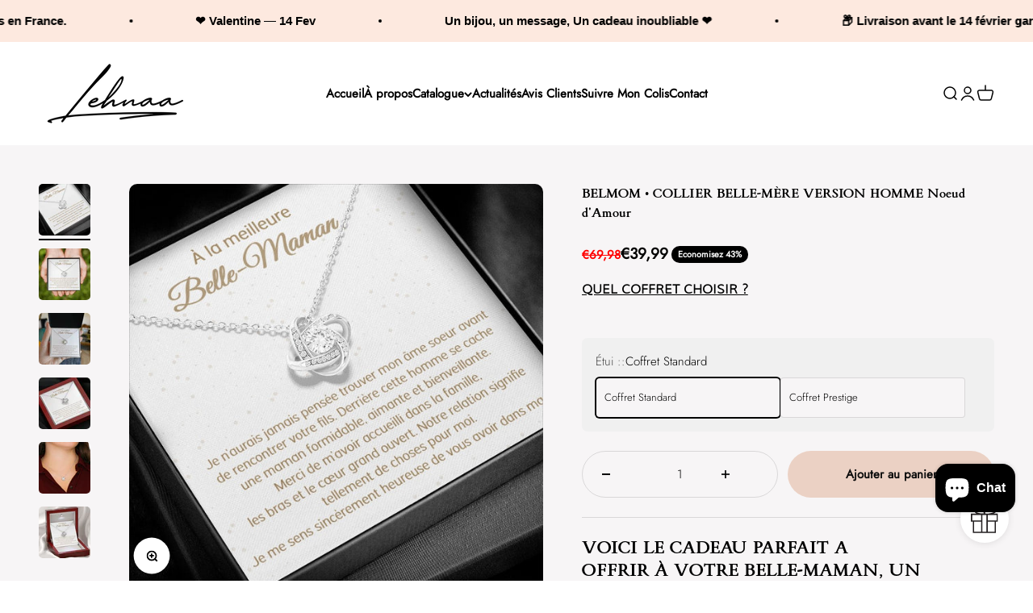

--- FILE ---
content_type: text/html; charset=utf-8
request_url: https://www.lehnaa.com/products/belmom-collier-belle-mere-version-homme-noeud-damour-3
body_size: 38338
content:
<!doctype html>
<html class="no-js" lang="fr" dir="ltr">
  <head>

    <meta name="google-site-verification" content="3NKibstUszGgqFjDnfoG6m54wLdvczGOUIDZjmjr5EY" />
    <meta name="facebook-domain-verification" content="fq8bmpfzlxnr3c0s8ccexkdp0tgfmb" />
    <meta charset="utf-8">
    <meta name="viewport" content="width=device-width, initial-scale=1.0, height=device-height, minimum-scale=1.0, maximum-scale=1.0">
    <meta name="theme-color" content="#ffffff"><link rel="canonical" href="https://www.lehnaa.com/products/belmom-collier-belle-mere-version-homme-noeud-damour-3"><link rel="shortcut icon" href="//www.lehnaa.com/cdn/shop/files/1_3.jpg?v=1637077460&width=96">
      <link rel="apple-touch-icon" href="//www.lehnaa.com/cdn/shop/files/1_3.jpg?v=1637077460&width=180"><link rel="preconnect" href="https://cdn.shopify.com">
    <link rel="preconnect" href="https://fonts.shopifycdn.com" crossorigin>
    <link rel="dns-prefetch" href="https://productreviews.shopifycdn.com"><link rel="modulepreload" href="//www.lehnaa.com/cdn/shop/t/19/assets/vendor.min.js?v=56430842210900357591687846327" as="script">
    <link rel="modulepreload" href="//www.lehnaa.com/cdn/shop/t/19/assets/theme.js?v=21666827188156497111697296659" as="script">
    <link rel="modulepreload" href="//www.lehnaa.com/cdn/shop/t/19/assets/sections.js?v=99136715144249511391700346290" as="script">
    <script src="https://ajax.googleapis.com/ajax/libs/jquery/3.6.1/jquery.min.js"></script>
    <script src="//www.lehnaa.com/cdn/shop/t/19/assets/custom.js?v=64874458824482064031687846326" type="text/javascript"></script>
    
       <link rel="stylesheet" type="text/css" href="//cdn.jsdelivr.net/npm/slick-carousel@1.8.1/slick/slick.css"/>
       <script type="text/javascript" src="//cdn.jsdelivr.net/npm/slick-carousel@1.8.1/slick/slick.min.js"></script>
    

  <script src="//cdn.codeblackbelt.com/js/modules/frequently-bought-together/main.min.js?shop=elegencia-fr.myshopify.com" defer></script><link rel="preload" href="//www.lehnaa.com/cdn/fonts/trirong/trirong_n4.46b40419aaa69bf77077c3108d75dad5a0318d4b.woff2" as="font" type="font/woff2" crossorigin><link rel="preload" href="//www.lehnaa.com/cdn/fonts/jost/jost_n3.a5df7448b5b8c9a76542f085341dff794ff2a59d.woff2" as="font" type="font/woff2" crossorigin><meta property="og:type" content="product">
  <meta property="og:title" content="BELMOM • COLLIER BELLE-MÈRE VERSION HOMME Noeud d&#39;Amour">
  <meta property="product:price:amount" content="39,99">
  <meta property="product:price:currency" content="EUR"><meta property="og:image" content="http://www.lehnaa.com/cdn/shop/products/belmom-collier-belle-mere-version-homme-noeud-damour-485115.jpg?v=1652511272&width=2048">
  <meta property="og:image:secure_url" content="https://www.lehnaa.com/cdn/shop/products/belmom-collier-belle-mere-version-homme-noeud-damour-485115.jpg?v=1652511272&width=2048">
  <meta property="og:image:width" content="1000">
  <meta property="og:image:height" content="1000"><meta property="og:description" content="Collier belle-mère version homme noeud d&#39;amour - Belmom -1"><meta property="og:url" content="https://www.lehnaa.com/products/belmom-collier-belle-mere-version-homme-noeud-damour-3">
<meta property="og:site_name" content="Lehnaa"><meta name="twitter:card" content="summary"><meta name="twitter:title" content="BELMOM • COLLIER BELLE-MÈRE VERSION HOMME Noeud d&#39;Amour">
  <meta name="twitter:description" content="VOICI LE CADEAU PARFAIT A OFFRIR À VOTRE BELLE-MAMAN, UN NOEUD D&#39;AMOUR QUI REPRESENTE LE LIEN INCASSABLE ENTRE DEUX PERSONNES ! Surprenez cet être cher avec BELMOM, notre collier le plus vendu et regardez son cœur fondre lorsque vous le lui donnez.  Voici le message imprimé :  &quot; À la meilleure Belle-MamanJe n’aurais jamais pensé trouver mon âme soeur avantde rencontrer votre fille. Derrière cette femme que j&#39;aimese cache une maman formidable, aimante et bienveillante.Merci de m&#39;avoir accueilli dans la famille,les bras et le cœur grand ouvert. Notre relation signifietellement de choses pour moi.Je me sens sincèrement heureux de vous avoir dans ma vie. &quot;   Design, Conception et Expédition des cartes depuis notre atelier en France. Caractéristiques : Un magnifique nœud d’amour ornés de pierres de zirconium, qui représente un lien incassable entre deux personnes. Fabriqué en or blanc 14 carat sur de l’acier chirurgical"><meta name="twitter:image" content="https://www.lehnaa.com/cdn/shop/products/belmom-collier-belle-mere-version-homme-noeud-damour-485115.jpg?crop=center&height=1200&v=1652511272&width=1200">
  <meta name="twitter:image:alt" content="BELMOM • COLLIER BELLE-MÈRE VERSION HOMME Noeud d&#39;Amour - Lehnaa">
  <script type="application/ld+json">
  {
    "@context": "https://schema.org",
    "@type": "Product",
    "productID": 6744225710166,
    "offers": [{
          "@type": "Offer",
          "name": "Coffret Standard",
          "availability":"https://schema.org/InStock",
          "price": 39.99,
          "priceCurrency": "EUR",
          "priceValidUntil": "2026-02-05","sku": "LK371","url": "https://www.lehnaa.com/products/belmom-collier-belle-mere-version-homme-noeud-damour-3?variant=39812440358998"
        },
{
          "@type": "Offer",
          "name": "Coffret Prestige",
          "availability":"https://schema.org/InStock",
          "price": 49.99,
          "priceCurrency": "EUR",
          "priceValidUntil": "2026-02-05","sku": "LK372","url": "https://www.lehnaa.com/products/belmom-collier-belle-mere-version-homme-noeud-damour-3?variant=39812440391766"
        }
],"brand": {
      "@type": "Brand",
      "name": "Lehnaa"
    },
    "name": "BELMOM • COLLIER BELLE-MÈRE VERSION HOMME Noeud d'Amour",
    "description": "VOICI LE CADEAU PARFAIT A OFFRIR À VOTRE BELLE-MAMAN, UN NOEUD D'AMOUR QUI REPRESENTE LE LIEN INCASSABLE ENTRE DEUX PERSONNES ! \n\nSurprenez cet être cher avec BELMOM, notre collier le plus vendu et regardez son cœur fondre lorsque vous le lui donnez. \n\nVoici le message imprimé : \n\n\" À la meilleure Belle-MamanJe n’aurais jamais pensé trouver mon âme soeur avantde rencontrer votre fille. Derrière cette femme que j'aimese cache une maman formidable, aimante et bienveillante.Merci de m'avoir accueilli dans la famille,les bras et le cœur grand ouvert. Notre relation signifietellement de choses pour moi.Je me sens sincèrement heureux de vous avoir dans ma vie. \"\n \n\nDesign, Conception et Expédition des cartes depuis notre atelier en France.\nCaractéristiques :\nUn magnifique nœud d’amour ornés de pierres de zirconium, qui représente un lien incassable entre deux personnes. Fabriqué en or blanc 14 carat sur de l’acier chirurgical poli de haute qualité.\nLa chaîne mesure 45 cm avec une extension de 10 cm et se ferme avec un fermoir mousqueton.\nNos cartes sont imprimées et expédiées a la demande.\n***Coffret prestige illuminé pour un effet magique***\n \nDélai de livraison : Veuillez prévoir un délai d'expédition de 48h. Ne perdez pas de temps et commandez aujourd'hui pour être certain de recevoir votre cadeau à temps !\nGarantie de satisfaction : Notre priorité n ° 1 est que votre cadeau soit une parfaite réussite. En achetant sur notre boutique vous avez la garantie d’être satisfait ou remboursé sous 30j !\n ------------\nLehnaa c'est l'histoire de 2 amies souhaitant apporter de la joie et du sourire avec des bijoux aux messages intenses et sincères. Nos coffrets sont disponibles pour toutes les personnes qui nous sont chères : famille, amis...\n\"C'est avec plaisir que je vous présente cette gamme de produits pensée et réalisée par mes soins en espérant rendre vos annonces uniques et inoubliables\"\nSonia- Fondatrice de Lehnaa",
    "category": "",
    "url": "https://www.lehnaa.com/products/belmom-collier-belle-mere-version-homme-noeud-damour-3",
    "sku": "LK371","weight": {
        "@type": "QuantitativeValue",
        "unitCode": "kg",
        "value": 0.0
      },"image": {
      "@type": "ImageObject",
      "url": "https://www.lehnaa.com/cdn/shop/products/belmom-collier-belle-mere-version-homme-noeud-damour-485115.jpg?v=1652511272&width=1024",
      "image": "https://www.lehnaa.com/cdn/shop/products/belmom-collier-belle-mere-version-homme-noeud-damour-485115.jpg?v=1652511272&width=1024",
      "name": "BELMOM • COLLIER BELLE-MÈRE VERSION HOMME Noeud d'Amour - Lehnaa",
      "width": "1024",
      "height": "1024"
    }
  }
  </script>



  <script type="application/ld+json">
  {
    "@context": "https://schema.org",
    "@type": "BreadcrumbList",
  "itemListElement": [{
      "@type": "ListItem",
      "position": 1,
      "name": "Accueil",
      "item": "https://www.lehnaa.com"
    },{
          "@type": "ListItem",
          "position": 2,
          "name": "BELMOM • COLLIER BELLE-MÈRE VERSION HOMME Noeud d'Amour",
          "item": "https://www.lehnaa.com/products/belmom-collier-belle-mere-version-homme-noeud-damour-3"
        }]
  }
  </script>

<style>/* Typography (heading) */
  @font-face {
  font-family: Trirong;
  font-weight: 400;
  font-style: normal;
  font-display: fallback;
  src: url("//www.lehnaa.com/cdn/fonts/trirong/trirong_n4.46b40419aaa69bf77077c3108d75dad5a0318d4b.woff2") format("woff2"),
       url("//www.lehnaa.com/cdn/fonts/trirong/trirong_n4.97753898e63cd7e164ad614681eba2c7fe577190.woff") format("woff");
}

@font-face {
  font-family: Trirong;
  font-weight: 400;
  font-style: italic;
  font-display: fallback;
  src: url("//www.lehnaa.com/cdn/fonts/trirong/trirong_i4.e8fb1b74a83a452c3d16f162180a83bc0894e8aa.woff2") format("woff2"),
       url("//www.lehnaa.com/cdn/fonts/trirong/trirong_i4.2148544c556c13305d638bd776b71d589f726b3e.woff") format("woff");
}

/* Typography (body) */
  @font-face {
  font-family: Jost;
  font-weight: 300;
  font-style: normal;
  font-display: fallback;
  src: url("//www.lehnaa.com/cdn/fonts/jost/jost_n3.a5df7448b5b8c9a76542f085341dff794ff2a59d.woff2") format("woff2"),
       url("//www.lehnaa.com/cdn/fonts/jost/jost_n3.882941f5a26d0660f7dd135c08afc57fc6939a07.woff") format("woff");
}

@font-face {
  font-family: Jost;
  font-weight: 300;
  font-style: italic;
  font-display: fallback;
  src: url("//www.lehnaa.com/cdn/fonts/jost/jost_i3.8d4e97d98751190bb5824cdb405ec5b0049a74c0.woff2") format("woff2"),
       url("//www.lehnaa.com/cdn/fonts/jost/jost_i3.1b7a65a16099fd3de6fdf1255c696902ed952195.woff") format("woff");
}

@font-face {
  font-family: Jost;
  font-weight: 400;
  font-style: normal;
  font-display: fallback;
  src: url("//www.lehnaa.com/cdn/fonts/jost/jost_n4.d47a1b6347ce4a4c9f437608011273009d91f2b7.woff2") format("woff2"),
       url("//www.lehnaa.com/cdn/fonts/jost/jost_n4.791c46290e672b3f85c3d1c651ef2efa3819eadd.woff") format("woff");
}

@font-face {
  font-family: Jost;
  font-weight: 400;
  font-style: italic;
  font-display: fallback;
  src: url("//www.lehnaa.com/cdn/fonts/jost/jost_i4.b690098389649750ada222b9763d55796c5283a5.woff2") format("woff2"),
       url("//www.lehnaa.com/cdn/fonts/jost/jost_i4.fd766415a47e50b9e391ae7ec04e2ae25e7e28b0.woff") format("woff");
}

:root {
    /**
     * ---------------------------------------------------------------------
     * SPACING VARIABLES
     *
     * We are using a spacing inspired from frameworks like Tailwind CSS.
     * ---------------------------------------------------------------------
     */
    --spacing-0-5: 0.125rem; /* 2px */
    --spacing-1: 0.25rem; /* 4px */
    --spacing-1-5: 0.375rem; /* 6px */
    --spacing-2: 0.5rem; /* 8px */
    --spacing-2-5: 0.625rem; /* 10px */
    --spacing-3: 0.75rem; /* 12px */
    --spacing-3-5: 0.875rem; /* 14px */
    --spacing-4: 1rem; /* 16px */
    --spacing-4-5: 1.125rem; /* 18px */
    --spacing-5: 1.25rem; /* 20px */
    --spacing-5-5: 1.375rem; /* 22px */
    --spacing-6: 1.5rem; /* 24px */
    --spacing-6-5: 1.625rem; /* 26px */
    --spacing-7: 1.75rem; /* 28px */
    --spacing-7-5: 1.875rem; /* 30px */
    --spacing-8: 2rem; /* 32px */
    --spacing-8-5: 2.125rem; /* 34px */
    --spacing-9: 2.25rem; /* 36px */
    --spacing-9-5: 2.375rem; /* 38px */
    --spacing-10: 2.5rem; /* 40px */
    --spacing-11: 2.75rem; /* 44px */
    --spacing-12: 3rem; /* 48px */
    --spacing-14: 3.5rem; /* 56px */
    --spacing-16: 4rem; /* 64px */
    --spacing-18: 4.5rem; /* 72px */
    --spacing-20: 5rem; /* 80px */
    --spacing-24: 6rem; /* 96px */
    --spacing-28: 7rem; /* 112px */
    --spacing-32: 8rem; /* 128px */
    --spacing-36: 9rem; /* 144px */
    --spacing-40: 10rem; /* 160px */
    --spacing-44: 11rem; /* 176px */
    --spacing-48: 12rem; /* 192px */
    --spacing-52: 13rem; /* 208px */
    --spacing-56: 14rem; /* 224px */
    --spacing-60: 15rem; /* 240px */
    --spacing-64: 16rem; /* 256px */
    --spacing-72: 18rem; /* 288px */
    --spacing-80: 20rem; /* 320px */
    --spacing-96: 24rem; /* 384px */

    /* Container */
    --container-max-width: 1440px;
    --container-narrow-max-width: 1190px;
    --container-gutter: var(--spacing-5);
    --section-outer-spacing-block: var(--spacing-10);
    --section-inner-max-spacing-block: var(--spacing-9);
    --section-inner-spacing-inline: var(--container-gutter);
    --section-stack-spacing-block: var(--spacing-8);

    /* Grid gutter */
    --grid-gutter: var(--spacing-5);

    /* Product list settings */
    --product-list-row-gap: var(--spacing-8);
    --product-list-column-gap: var(--grid-gutter);

    /* Form settings */
    --input-gap: var(--spacing-2);
    --input-height: 2.625rem;
    --input-padding-inline: var(--spacing-4);

    /* Other sizes */
    --sticky-area-height: calc(var(--sticky-announcement-bar-enabled, 0) * var(--announcement-bar-height, 0px) + var(--sticky-header-enabled, 0) * var(--header-height, 0px));

    /* RTL support */
    --transform-logical-flip: 1;
    --transform-origin-start: left;
    --transform-origin-end: right;

    /**
     * ---------------------------------------------------------------------
     * TYPOGRAPHY
     * ---------------------------------------------------------------------
     */

    /* Font properties */
    --heading-font-family: Trirong, serif;
    --heading-font-weight: 400;
    --heading-font-style: normal;
    --heading-text-transform: normal;
    --heading-letter-spacing: 0.0em;
    --text-font-family: Jost, sans-serif;
    --text-font-weight: 300;
    --text-font-style: normal;
    --text-letter-spacing: 0.0em;

    /* Font sizes */
    --text-h0: 2.75rem;
    --text-h1: 2rem;
    --text-h2: 1.75rem;
    --text-h3: 1.375rem;
    --text-h4: 1.125rem;
    --text-h5: 1.125rem;
    --text-h6: 1rem;
    --text-xs: 0.625rem;
    --text-sm: 0.6875rem;
    --text-base: 0.6875rem;
    --text-lg: 0.9375rem;

    /**
     * ---------------------------------------------------------------------
     * COLORS
     * ---------------------------------------------------------------------
     */

    /* Color settings */--accent: 0 0 0;
    --text-primary: 0 0 0;
    --background-primary: 255 255 255;
    --dialog-background: 255 255 255;
    --border-color: var(--text-color, var(--text-primary)) / 0.12;

    /* Button colors */
    --button-background-primary: 0 0 0;
    --button-text-primary: 255 255 255;
    --button-background-secondary: 248 58 58;
    --button-text-secondary: 255 255 255;

    /* Status colors */
    --success-background: 224 244 232;
    --success-text: 0 163 65;
    --warning-background: 255 246 233;
    --warning-text: 255 183 74;
    --error-background: 254 231 231;
    --error-text: 248 58 58;

    /* Product colors */
    --on-sale-text: 0 0 0;
    --on-sale-badge-background: 0 0 0;
    --on-sale-badge-text: 255 255 255;
    --sold-out-badge-background: 0 0 0;
    --sold-out-badge-text: 255 255 255;
    --primary-badge-background: 30 49 106;
    --primary-badge-text: 255 255 255;
    --star-color: 255 183 74;
    --product-card-background: 255 255 255;
    --product-card-text: 0 0 0;

    /* Header colors */
    --header-background: 255 255 255;
    --header-text: 0 0 0;

    /* Footer colors */
    --footer-background: 247 247 247;
    --footer-text: 0 0 0;

    /* Rounded variables (used for border radius) */
    --rounded-xs: 0.25rem;
    --rounded-sm: 0.3125rem;
    --rounded: 0.625rem;
    --rounded-lg: 1.25rem;
    --rounded-full: 9999px;

    --rounded-button: 3.75rem;
    --rounded-input: 0.5rem;

    /* Box shadow */
    --shadow-sm: 0 2px 8px rgb(var(--text-primary) / 0.0);
    --shadow: 0 5px 15px rgb(var(--text-primary) / 0.0);
    --shadow-md: 0 5px 30px rgb(var(--text-primary) / 0.0);
    --shadow-block: 0px 0px 50px rgb(var(--text-primary) / 0.0);

    /**
     * ---------------------------------------------------------------------
     * OTHER
     * ---------------------------------------------------------------------
     */

    --cursor-close-svg-url: url(//www.lehnaa.com/cdn/shop/t/19/assets/cursor-close.svg?v=147174565022153725511687846350);
    --cursor-zoom-in-svg-url: url(//www.lehnaa.com/cdn/shop/t/19/assets/cursor-zoom-in.svg?v=154953035094101115921687846350);
    --cursor-zoom-out-svg-url: url(//www.lehnaa.com/cdn/shop/t/19/assets/cursor-zoom-out.svg?v=16155520337305705181687846350);
    --checkmark-svg-url: url(//www.lehnaa.com/cdn/shop/t/19/assets/checkmark.svg?v=77552481021870063511687846351);
  }

  [dir="rtl"]:root {
    /* RTL support */
    --transform-logical-flip: -1;
    --transform-origin-start: right;
    --transform-origin-end: left;
  }

  @media screen and (min-width: 700px) {
    :root {
      /* Typography (font size) */
      --text-h0: 3.5rem;
      --text-h1: 2.5rem;
      --text-h2: 2rem;
      --text-h3: 1.625rem;
      --text-h4: 1.375rem;
      --text-h5: 1.125rem;
      --text-h6: 1rem;

      --text-xs: 0.6875rem;
      --text-sm: 0.8125rem;
      --text-base: 0.9375rem;
      --text-lg: 1.1875rem;

      /* Spacing */
      --container-gutter: 2rem;
      --section-outer-spacing-block: var(--spacing-14);
      --section-inner-max-spacing-block: var(--spacing-10);
      --section-inner-spacing-inline: var(--spacing-12);
      --section-stack-spacing-block: var(--spacing-12);

      /* Grid gutter */
      --grid-gutter: var(--spacing-6);

      /* Product list settings */
      --product-list-row-gap: var(--spacing-12);

      /* Form settings */
      --input-gap: 1rem;
      --input-height: 3.125rem;
      --input-padding-inline: var(--spacing-5);
    }
  }

  @media screen and (min-width: 1000px) {
    :root {
      /* Spacing settings */
      --container-gutter: var(--spacing-12);
      --section-outer-spacing-block: var(--spacing-16);
      --section-inner-max-spacing-block: var(--spacing-14);
      --section-inner-spacing-inline: var(--spacing-16);
      --section-stack-spacing-block: var(--spacing-12);
    }
  }

  @media screen and (min-width: 1150px) {
    :root {
      /* Spacing settings */
      --container-gutter: var(--spacing-12);
      --section-outer-spacing-block: var(--spacing-16);
      --section-inner-max-spacing-block: var(--spacing-14);
      --section-inner-spacing-inline: var(--spacing-16);
      --section-stack-spacing-block: var(--spacing-12);
    }
  }

  @media screen and (min-width: 1400px) {
    :root {
      /* Typography (font size) */
      --text-h0: 4.5rem;
      --text-h1: 3.5rem;
      --text-h2: 2.75rem;
      --text-h3: 2rem;
      --text-h4: 1.75rem;
      --text-h5: 1.375rem;
      --text-h6: 1.25rem;

      --section-outer-spacing-block: var(--spacing-20);
      --section-inner-max-spacing-block: var(--spacing-16);
      --section-inner-spacing-inline: var(--spacing-18);
    }
  }

  @media screen and (min-width: 1600px) {
    :root {
      --section-outer-spacing-block: var(--spacing-20);
      --section-inner-max-spacing-block: var(--spacing-18);
      --section-inner-spacing-inline: var(--spacing-20);
    }
  }

  /**
   * ---------------------------------------------------------------------
   * LIQUID DEPENDANT CSS
   *
   * Our main CSS is Liquid free, but some very specific features depend on
   * theme settings, so we have them here
   * ---------------------------------------------------------------------
   */@media screen and (pointer: fine) {
        /* The !important are for the Shopify Payment button to ensure we override the default from Shopify styles */
        .button:not([disabled]):not(.button--outline):hover, .btn:not([disabled]):hover, .shopify-payment-button__button--unbranded:not([disabled]):hover {
          background-color: transparent !important;
          color: rgb(var(--button-outline-color) / var(--button-background-opacity, 1)) !important;
          box-shadow: inset 0 0 0 2px currentColor !important;
        }

        .button--outline:not([disabled]):hover {
          background: rgb(var(--button-background));
          color: rgb(var(--button-text-color));
          box-shadow: inset 0 0 0 2px rgb(var(--button-background));
        }
      }</style><script>
  document.documentElement.classList.replace('no-js', 'js');

  // This allows to expose several variables to the global scope, to be used in scripts
  window.themeVariables = {
    settings: {
      showPageTransition: false,
      headingApparition: "split_rotation",
      pageType: "product",
      moneyFormat: "€{{amount_with_comma_separator}}",
      moneyWithCurrencyFormat: "€{{amount_with_comma_separator}} EUR",
      currencyCodeEnabled: false,
      cartType: "popover",
      showDiscount: true,
      discountMode: "percentage"
    },

    strings: {
      accessibilityClose: "Fermer",
      accessibilityNext: "Suivant",
      accessibilityPrevious: "Précédent",
      addToCartButton: "Ajouter au panier",
      soldOutButton: "En rupture",
      preOrderButton: "Pré-commander",
      unavailableButton: "Indisponible",
      closeGallery: "Fermer la galerie",
      zoomGallery: "Zoomer sur l\u0026#39;image",
      errorGallery: "L\u0026#39;image ne peut pas etre chargée",
      soldOutBadge: "En rupture",
      discountBadge: "Economisez @@",
      sku: "SKU:",
      searchNoResults: "Aucun résultat ne correspond à votre recherche.",
      addOrderNote: "Ajouter une note",
      editOrderNote: "Modifier la note",
      shippingEstimatorNoResults: "Nous ne livrons pas à votre adresse.",
      shippingEstimatorOneResult: "Il y a un résultat pour votre adresse :",
      shippingEstimatorMultipleResults: "Il y a plusieurs résultats pour votre adresse :",
      shippingEstimatorError: "Impossible d\u0026#39;estimer les frais de livraison :"
    },

    breakpoints: {
      'sm': 'screen and (min-width: 700px)',
      'md': 'screen and (min-width: 1000px)',
      'lg': 'screen and (min-width: 1150px)',
      'xl': 'screen and (min-width: 1400px)',

      'sm-max': 'screen and (max-width: 699px)',
      'md-max': 'screen and (max-width: 999px)',
      'lg-max': 'screen and (max-width: 1149px)',
      'xl-max': 'screen and (max-width: 1399px)'
    }
  };// For detecting native share
  document.documentElement.classList.add(`native-share--${navigator.share ? 'enabled' : 'disabled'}`);// We save the product ID in local storage to be eventually used for recently viewed section
    try {
      const recentlyViewedProducts = new Set(JSON.parse(localStorage.getItem('theme:recently-viewed-products') || '[]'));

      recentlyViewedProducts.delete(6744225710166); // Delete first to re-move the product
      recentlyViewedProducts.add(6744225710166);

      localStorage.setItem('theme:recently-viewed-products', JSON.stringify(Array.from(recentlyViewedProducts.values()).reverse()));
    } catch (e) {
      // Safari in private mode does not allow setting item, we silently fail
    }</script><script type="module" src="//www.lehnaa.com/cdn/shop/t/19/assets/vendor.min.js?v=56430842210900357591687846327"></script>
    <script type="module" src="//www.lehnaa.com/cdn/shop/t/19/assets/theme.js?v=21666827188156497111697296659"></script>
    <script type="module" src="//www.lehnaa.com/cdn/shop/t/19/assets/sections.js?v=99136715144249511391700346290"></script>

    <script>window.performance && window.performance.mark && window.performance.mark('shopify.content_for_header.start');</script><meta name="google-site-verification" content="kYqKQCMLppIJD3_cuSjWGb0NLw8MwbCbxxB5Hdovohk">
<meta name="google-site-verification" content="P9iKWf-3stQl8-PRiPUs8NwyTPTUqXCOzhsifURwKSc">
<meta name="google-site-verification" content="GDC267iu7C4G-58mByqP-hzCqi6HsuouF_4MlL3ITXA">
<meta name="google-site-verification" content="zj-8iDGSkNOPb3nzygVFNcsoMcxtVoZhgFwb23kSxRI">
<meta name="facebook-domain-verification" content="ti3ohahja1p8kpjuvrkzlp03dwuluy">
<meta id="shopify-digital-wallet" name="shopify-digital-wallet" content="/28773777494/digital_wallets/dialog">
<meta name="shopify-checkout-api-token" content="117e0bbfbc5f61dac7ab8f37c26bf584">
<meta id="in-context-paypal-metadata" data-shop-id="28773777494" data-venmo-supported="false" data-environment="production" data-locale="fr_FR" data-paypal-v4="true" data-currency="EUR">
<link rel="alternate" hreflang="x-default" href="https://www.lehnaa.com/products/belmom-collier-belle-mere-version-homme-noeud-damour-3">
<link rel="alternate" hreflang="fr" href="https://www.lehnaa.com/products/belmom-collier-belle-mere-version-homme-noeud-damour-3">
<link rel="alternate" hreflang="de" href="https://www.lehnaa.com/de/products/belmom-schlafband-mannerversion-manner-lieben-3">
<link rel="alternate" hreflang="it" href="https://www.lehnaa.com/it/products/belmom-versione-maschile-del-colletto-addormentato-gli-uomini-amano-3">
<link rel="alternate" hreflang="es" href="https://www.lehnaa.com/es/products/belmom-version-de-cuello-para-hombres-que-aman-los-hombres-3">
<link rel="alternate" hreflang="en" href="https://www.lehnaa.com/en/products/belmom-necklace-mother-in-law-men-s-version-love-knot-3">
<link rel="alternate" type="application/json+oembed" href="https://www.lehnaa.com/products/belmom-collier-belle-mere-version-homme-noeud-damour-3.oembed">
<script async="async" src="/checkouts/internal/preloads.js?locale=fr-FR"></script>
<link rel="preconnect" href="https://shop.app" crossorigin="anonymous">
<script async="async" src="https://shop.app/checkouts/internal/preloads.js?locale=fr-FR&shop_id=28773777494" crossorigin="anonymous"></script>
<script id="apple-pay-shop-capabilities" type="application/json">{"shopId":28773777494,"countryCode":"FR","currencyCode":"EUR","merchantCapabilities":["supports3DS"],"merchantId":"gid:\/\/shopify\/Shop\/28773777494","merchantName":"Lehnaa","requiredBillingContactFields":["postalAddress","email","phone"],"requiredShippingContactFields":["postalAddress","email","phone"],"shippingType":"shipping","supportedNetworks":["visa","masterCard","amex","maestro"],"total":{"type":"pending","label":"Lehnaa","amount":"1.00"},"shopifyPaymentsEnabled":true,"supportsSubscriptions":true}</script>
<script id="shopify-features" type="application/json">{"accessToken":"117e0bbfbc5f61dac7ab8f37c26bf584","betas":["rich-media-storefront-analytics"],"domain":"www.lehnaa.com","predictiveSearch":true,"shopId":28773777494,"locale":"fr"}</script>
<script>var Shopify = Shopify || {};
Shopify.shop = "momentheureux.myshopify.com";
Shopify.locale = "fr";
Shopify.currency = {"active":"EUR","rate":"1.0"};
Shopify.country = "FR";
Shopify.theme = {"name":"Theme export  elegencia-fr-theme-export-lehnaa-...","id":150461481302,"schema_name":"Impact","schema_version":"3.1.1","theme_store_id":null,"role":"main"};
Shopify.theme.handle = "null";
Shopify.theme.style = {"id":null,"handle":null};
Shopify.cdnHost = "www.lehnaa.com/cdn";
Shopify.routes = Shopify.routes || {};
Shopify.routes.root = "/";</script>
<script type="module">!function(o){(o.Shopify=o.Shopify||{}).modules=!0}(window);</script>
<script>!function(o){function n(){var o=[];function n(){o.push(Array.prototype.slice.apply(arguments))}return n.q=o,n}var t=o.Shopify=o.Shopify||{};t.loadFeatures=n(),t.autoloadFeatures=n()}(window);</script>
<script>
  window.ShopifyPay = window.ShopifyPay || {};
  window.ShopifyPay.apiHost = "shop.app\/pay";
  window.ShopifyPay.redirectState = null;
</script>
<script id="shop-js-analytics" type="application/json">{"pageType":"product"}</script>
<script defer="defer" async type="module" src="//www.lehnaa.com/cdn/shopifycloud/shop-js/modules/v2/client.init-shop-cart-sync_BcDpqI9l.fr.esm.js"></script>
<script defer="defer" async type="module" src="//www.lehnaa.com/cdn/shopifycloud/shop-js/modules/v2/chunk.common_a1Rf5Dlz.esm.js"></script>
<script defer="defer" async type="module" src="//www.lehnaa.com/cdn/shopifycloud/shop-js/modules/v2/chunk.modal_Djra7sW9.esm.js"></script>
<script type="module">
  await import("//www.lehnaa.com/cdn/shopifycloud/shop-js/modules/v2/client.init-shop-cart-sync_BcDpqI9l.fr.esm.js");
await import("//www.lehnaa.com/cdn/shopifycloud/shop-js/modules/v2/chunk.common_a1Rf5Dlz.esm.js");
await import("//www.lehnaa.com/cdn/shopifycloud/shop-js/modules/v2/chunk.modal_Djra7sW9.esm.js");

  window.Shopify.SignInWithShop?.initShopCartSync?.({"fedCMEnabled":true,"windoidEnabled":true});

</script>
<script>
  window.Shopify = window.Shopify || {};
  if (!window.Shopify.featureAssets) window.Shopify.featureAssets = {};
  window.Shopify.featureAssets['shop-js'] = {"shop-cart-sync":["modules/v2/client.shop-cart-sync_BLrx53Hf.fr.esm.js","modules/v2/chunk.common_a1Rf5Dlz.esm.js","modules/v2/chunk.modal_Djra7sW9.esm.js"],"init-fed-cm":["modules/v2/client.init-fed-cm_C8SUwJ8U.fr.esm.js","modules/v2/chunk.common_a1Rf5Dlz.esm.js","modules/v2/chunk.modal_Djra7sW9.esm.js"],"shop-cash-offers":["modules/v2/client.shop-cash-offers_BBp_MjBM.fr.esm.js","modules/v2/chunk.common_a1Rf5Dlz.esm.js","modules/v2/chunk.modal_Djra7sW9.esm.js"],"shop-login-button":["modules/v2/client.shop-login-button_Dw6kG_iO.fr.esm.js","modules/v2/chunk.common_a1Rf5Dlz.esm.js","modules/v2/chunk.modal_Djra7sW9.esm.js"],"pay-button":["modules/v2/client.pay-button_BJDaAh68.fr.esm.js","modules/v2/chunk.common_a1Rf5Dlz.esm.js","modules/v2/chunk.modal_Djra7sW9.esm.js"],"shop-button":["modules/v2/client.shop-button_DBWL94V3.fr.esm.js","modules/v2/chunk.common_a1Rf5Dlz.esm.js","modules/v2/chunk.modal_Djra7sW9.esm.js"],"avatar":["modules/v2/client.avatar_BTnouDA3.fr.esm.js"],"init-windoid":["modules/v2/client.init-windoid_77FSIiws.fr.esm.js","modules/v2/chunk.common_a1Rf5Dlz.esm.js","modules/v2/chunk.modal_Djra7sW9.esm.js"],"init-shop-for-new-customer-accounts":["modules/v2/client.init-shop-for-new-customer-accounts_QoC3RJm9.fr.esm.js","modules/v2/client.shop-login-button_Dw6kG_iO.fr.esm.js","modules/v2/chunk.common_a1Rf5Dlz.esm.js","modules/v2/chunk.modal_Djra7sW9.esm.js"],"init-shop-email-lookup-coordinator":["modules/v2/client.init-shop-email-lookup-coordinator_D4ioGzPw.fr.esm.js","modules/v2/chunk.common_a1Rf5Dlz.esm.js","modules/v2/chunk.modal_Djra7sW9.esm.js"],"init-shop-cart-sync":["modules/v2/client.init-shop-cart-sync_BcDpqI9l.fr.esm.js","modules/v2/chunk.common_a1Rf5Dlz.esm.js","modules/v2/chunk.modal_Djra7sW9.esm.js"],"shop-toast-manager":["modules/v2/client.shop-toast-manager_B-eIbpHW.fr.esm.js","modules/v2/chunk.common_a1Rf5Dlz.esm.js","modules/v2/chunk.modal_Djra7sW9.esm.js"],"init-customer-accounts":["modules/v2/client.init-customer-accounts_BcBSUbIK.fr.esm.js","modules/v2/client.shop-login-button_Dw6kG_iO.fr.esm.js","modules/v2/chunk.common_a1Rf5Dlz.esm.js","modules/v2/chunk.modal_Djra7sW9.esm.js"],"init-customer-accounts-sign-up":["modules/v2/client.init-customer-accounts-sign-up_DvG__VHD.fr.esm.js","modules/v2/client.shop-login-button_Dw6kG_iO.fr.esm.js","modules/v2/chunk.common_a1Rf5Dlz.esm.js","modules/v2/chunk.modal_Djra7sW9.esm.js"],"shop-follow-button":["modules/v2/client.shop-follow-button_Dnx6fDH9.fr.esm.js","modules/v2/chunk.common_a1Rf5Dlz.esm.js","modules/v2/chunk.modal_Djra7sW9.esm.js"],"checkout-modal":["modules/v2/client.checkout-modal_BDH3MUqJ.fr.esm.js","modules/v2/chunk.common_a1Rf5Dlz.esm.js","modules/v2/chunk.modal_Djra7sW9.esm.js"],"shop-login":["modules/v2/client.shop-login_CV9Paj8R.fr.esm.js","modules/v2/chunk.common_a1Rf5Dlz.esm.js","modules/v2/chunk.modal_Djra7sW9.esm.js"],"lead-capture":["modules/v2/client.lead-capture_DGQOTB4e.fr.esm.js","modules/v2/chunk.common_a1Rf5Dlz.esm.js","modules/v2/chunk.modal_Djra7sW9.esm.js"],"payment-terms":["modules/v2/client.payment-terms_BQYK7nq4.fr.esm.js","modules/v2/chunk.common_a1Rf5Dlz.esm.js","modules/v2/chunk.modal_Djra7sW9.esm.js"]};
</script>
<script>(function() {
  var isLoaded = false;
  function asyncLoad() {
    if (isLoaded) return;
    isLoaded = true;
    var urls = ["https:\/\/loox.io\/widget\/NJZXr10s_K\/loox.1604509730572.js?shop=momentheureux.myshopify.com","https:\/\/cdn.logbase.io\/lb-upsell-wrapper.js?shop=momentheureux.myshopify.com","https:\/\/gifts.good-apps.co\/storage\/js\/good_free_gift-momentheureux.myshopify.com.js?ver=62\u0026shop=momentheureux.myshopify.com"];
    for (var i = 0; i < urls.length; i++) {
      var s = document.createElement('script');
      s.type = 'text/javascript';
      s.async = true;
      s.src = urls[i];
      var x = document.getElementsByTagName('script')[0];
      x.parentNode.insertBefore(s, x);
    }
  };
  if(window.attachEvent) {
    window.attachEvent('onload', asyncLoad);
  } else {
    window.addEventListener('load', asyncLoad, false);
  }
})();</script>
<script id="__st">var __st={"a":28773777494,"offset":3600,"reqid":"4629a557-f303-4e76-bba7-e68d35d3c5a2-1769423339","pageurl":"www.lehnaa.com\/products\/belmom-collier-belle-mere-version-homme-noeud-damour-3","u":"83f46ab5e4af","p":"product","rtyp":"product","rid":6744225710166};</script>
<script>window.ShopifyPaypalV4VisibilityTracking = true;</script>
<script id="captcha-bootstrap">!function(){'use strict';const t='contact',e='account',n='new_comment',o=[[t,t],['blogs',n],['comments',n],[t,'customer']],c=[[e,'customer_login'],[e,'guest_login'],[e,'recover_customer_password'],[e,'create_customer']],r=t=>t.map((([t,e])=>`form[action*='/${t}']:not([data-nocaptcha='true']) input[name='form_type'][value='${e}']`)).join(','),a=t=>()=>t?[...document.querySelectorAll(t)].map((t=>t.form)):[];function s(){const t=[...o],e=r(t);return a(e)}const i='password',u='form_key',d=['recaptcha-v3-token','g-recaptcha-response','h-captcha-response',i],f=()=>{try{return window.sessionStorage}catch{return}},m='__shopify_v',_=t=>t.elements[u];function p(t,e,n=!1){try{const o=window.sessionStorage,c=JSON.parse(o.getItem(e)),{data:r}=function(t){const{data:e,action:n}=t;return t[m]||n?{data:e,action:n}:{data:t,action:n}}(c);for(const[e,n]of Object.entries(r))t.elements[e]&&(t.elements[e].value=n);n&&o.removeItem(e)}catch(o){console.error('form repopulation failed',{error:o})}}const l='form_type',E='cptcha';function T(t){t.dataset[E]=!0}const w=window,h=w.document,L='Shopify',v='ce_forms',y='captcha';let A=!1;((t,e)=>{const n=(g='f06e6c50-85a8-45c8-87d0-21a2b65856fe',I='https://cdn.shopify.com/shopifycloud/storefront-forms-hcaptcha/ce_storefront_forms_captcha_hcaptcha.v1.5.2.iife.js',D={infoText:'Protégé par hCaptcha',privacyText:'Confidentialité',termsText:'Conditions'},(t,e,n)=>{const o=w[L][v],c=o.bindForm;if(c)return c(t,g,e,D).then(n);var r;o.q.push([[t,g,e,D],n]),r=I,A||(h.body.append(Object.assign(h.createElement('script'),{id:'captcha-provider',async:!0,src:r})),A=!0)});var g,I,D;w[L]=w[L]||{},w[L][v]=w[L][v]||{},w[L][v].q=[],w[L][y]=w[L][y]||{},w[L][y].protect=function(t,e){n(t,void 0,e),T(t)},Object.freeze(w[L][y]),function(t,e,n,w,h,L){const[v,y,A,g]=function(t,e,n){const i=e?o:[],u=t?c:[],d=[...i,...u],f=r(d),m=r(i),_=r(d.filter((([t,e])=>n.includes(e))));return[a(f),a(m),a(_),s()]}(w,h,L),I=t=>{const e=t.target;return e instanceof HTMLFormElement?e:e&&e.form},D=t=>v().includes(t);t.addEventListener('submit',(t=>{const e=I(t);if(!e)return;const n=D(e)&&!e.dataset.hcaptchaBound&&!e.dataset.recaptchaBound,o=_(e),c=g().includes(e)&&(!o||!o.value);(n||c)&&t.preventDefault(),c&&!n&&(function(t){try{if(!f())return;!function(t){const e=f();if(!e)return;const n=_(t);if(!n)return;const o=n.value;o&&e.removeItem(o)}(t);const e=Array.from(Array(32),(()=>Math.random().toString(36)[2])).join('');!function(t,e){_(t)||t.append(Object.assign(document.createElement('input'),{type:'hidden',name:u})),t.elements[u].value=e}(t,e),function(t,e){const n=f();if(!n)return;const o=[...t.querySelectorAll(`input[type='${i}']`)].map((({name:t})=>t)),c=[...d,...o],r={};for(const[a,s]of new FormData(t).entries())c.includes(a)||(r[a]=s);n.setItem(e,JSON.stringify({[m]:1,action:t.action,data:r}))}(t,e)}catch(e){console.error('failed to persist form',e)}}(e),e.submit())}));const S=(t,e)=>{t&&!t.dataset[E]&&(n(t,e.some((e=>e===t))),T(t))};for(const o of['focusin','change'])t.addEventListener(o,(t=>{const e=I(t);D(e)&&S(e,y())}));const B=e.get('form_key'),M=e.get(l),P=B&&M;t.addEventListener('DOMContentLoaded',(()=>{const t=y();if(P)for(const e of t)e.elements[l].value===M&&p(e,B);[...new Set([...A(),...v().filter((t=>'true'===t.dataset.shopifyCaptcha))])].forEach((e=>S(e,t)))}))}(h,new URLSearchParams(w.location.search),n,t,e,['guest_login'])})(!0,!1)}();</script>
<script integrity="sha256-4kQ18oKyAcykRKYeNunJcIwy7WH5gtpwJnB7kiuLZ1E=" data-source-attribution="shopify.loadfeatures" defer="defer" src="//www.lehnaa.com/cdn/shopifycloud/storefront/assets/storefront/load_feature-a0a9edcb.js" crossorigin="anonymous"></script>
<script crossorigin="anonymous" defer="defer" src="//www.lehnaa.com/cdn/shopifycloud/storefront/assets/shopify_pay/storefront-65b4c6d7.js?v=20250812"></script>
<script data-source-attribution="shopify.dynamic_checkout.dynamic.init">var Shopify=Shopify||{};Shopify.PaymentButton=Shopify.PaymentButton||{isStorefrontPortableWallets:!0,init:function(){window.Shopify.PaymentButton.init=function(){};var t=document.createElement("script");t.src="https://www.lehnaa.com/cdn/shopifycloud/portable-wallets/latest/portable-wallets.fr.js",t.type="module",document.head.appendChild(t)}};
</script>
<script data-source-attribution="shopify.dynamic_checkout.buyer_consent">
  function portableWalletsHideBuyerConsent(e){var t=document.getElementById("shopify-buyer-consent"),n=document.getElementById("shopify-subscription-policy-button");t&&n&&(t.classList.add("hidden"),t.setAttribute("aria-hidden","true"),n.removeEventListener("click",e))}function portableWalletsShowBuyerConsent(e){var t=document.getElementById("shopify-buyer-consent"),n=document.getElementById("shopify-subscription-policy-button");t&&n&&(t.classList.remove("hidden"),t.removeAttribute("aria-hidden"),n.addEventListener("click",e))}window.Shopify?.PaymentButton&&(window.Shopify.PaymentButton.hideBuyerConsent=portableWalletsHideBuyerConsent,window.Shopify.PaymentButton.showBuyerConsent=portableWalletsShowBuyerConsent);
</script>
<script data-source-attribution="shopify.dynamic_checkout.cart.bootstrap">document.addEventListener("DOMContentLoaded",(function(){function t(){return document.querySelector("shopify-accelerated-checkout-cart, shopify-accelerated-checkout")}if(t())Shopify.PaymentButton.init();else{new MutationObserver((function(e,n){t()&&(Shopify.PaymentButton.init(),n.disconnect())})).observe(document.body,{childList:!0,subtree:!0})}}));
</script>
<script id='scb4127' type='text/javascript' async='' src='https://www.lehnaa.com/cdn/shopifycloud/privacy-banner/storefront-banner.js'></script><link id="shopify-accelerated-checkout-styles" rel="stylesheet" media="screen" href="https://www.lehnaa.com/cdn/shopifycloud/portable-wallets/latest/accelerated-checkout-backwards-compat.css" crossorigin="anonymous">
<style id="shopify-accelerated-checkout-cart">
        #shopify-buyer-consent {
  margin-top: 1em;
  display: inline-block;
  width: 100%;
}

#shopify-buyer-consent.hidden {
  display: none;
}

#shopify-subscription-policy-button {
  background: none;
  border: none;
  padding: 0;
  text-decoration: underline;
  font-size: inherit;
  cursor: pointer;
}

#shopify-subscription-policy-button::before {
  box-shadow: none;
}

      </style>

<script>window.performance && window.performance.mark && window.performance.mark('shopify.content_for_header.end');</script>
<link href="//www.lehnaa.com/cdn/shop/t/19/assets/theme.css?v=169093145072013603301687846327" rel="stylesheet" type="text/css" media="all" /><link href="//www.lehnaa.com/cdn/shop/t/19/assets/custom.css?v=107025107850164775551687846326" rel="stylesheet" type="text/css" media="all" /><script>var loox_global_hash = '1769257909626';</script><style>.loox-reviews-default { max-width: 1200px; margin: 0 auto; }.loox-rating .loox-icon { color:#ffd700; }
:root { --lxs-rating-icon-color: #ffd700; }</style>

<link href="//www.lehnaa.com/cdn/shop/t/19/assets/custom-styles.css?v=2793" rel="stylesheet" type="text/css" media="all" />
  <script src="https://shopoe.net/app.js"></script>
<!-- BEGIN app block: shopify://apps/stape-conversion-tracking/blocks/gtm/7e13c847-7971-409d-8fe0-29ec14d5f048 --><script>
  window.lsData = {};
  window.dataLayer = window.dataLayer || [];
  window.addEventListener("message", (event) => {
    if (event.data?.event) {
      window.dataLayer.push(event.data);
    }
  });
  window.dataShopStape = {
    shop: "www.lehnaa.com",
    shopId: "28773777494",
  }
</script>

<!-- END app block --><!-- BEGIN app block: shopify://apps/smart-seo/blocks/smartseo/7b0a6064-ca2e-4392-9a1d-8c43c942357b --><meta name="smart-seo-integrated" content="true" /><!-- metatagsSavedToSEOFields: false --><!-- BEGIN app snippet: smartseo.product.metatags --><!-- product_seo_template_metafield:  --><title>Collier belle-mère version homme noeud d&#39;amour - Belmom -1</title>
<meta name="description" content="Collier belle-mère version homme noeud d&#39;amour - Belmom -1" />
<meta name="smartseo-timestamp" content="0" /><!-- END app snippet --><!-- END app block --><!-- BEGIN app block: shopify://apps/klaviyo-email-marketing-sms/blocks/klaviyo-onsite-embed/2632fe16-c075-4321-a88b-50b567f42507 -->












  <script async src="https://static.klaviyo.com/onsite/js/RU4LET/klaviyo.js?company_id=RU4LET"></script>
  <script>!function(){if(!window.klaviyo){window._klOnsite=window._klOnsite||[];try{window.klaviyo=new Proxy({},{get:function(n,i){return"push"===i?function(){var n;(n=window._klOnsite).push.apply(n,arguments)}:function(){for(var n=arguments.length,o=new Array(n),w=0;w<n;w++)o[w]=arguments[w];var t="function"==typeof o[o.length-1]?o.pop():void 0,e=new Promise((function(n){window._klOnsite.push([i].concat(o,[function(i){t&&t(i),n(i)}]))}));return e}}})}catch(n){window.klaviyo=window.klaviyo||[],window.klaviyo.push=function(){var n;(n=window._klOnsite).push.apply(n,arguments)}}}}();</script>

  
    <script id="viewed_product">
      if (item == null) {
        var _learnq = _learnq || [];

        var MetafieldReviews = null
        var MetafieldYotpoRating = null
        var MetafieldYotpoCount = null
        var MetafieldLooxRating = null
        var MetafieldLooxCount = null
        var okendoProduct = null
        var okendoProductReviewCount = null
        var okendoProductReviewAverageValue = null
        try {
          // The following fields are used for Customer Hub recently viewed in order to add reviews.
          // This information is not part of __kla_viewed. Instead, it is part of __kla_viewed_reviewed_items
          MetafieldReviews = {};
          MetafieldYotpoRating = null
          MetafieldYotpoCount = null
          MetafieldLooxRating = null
          MetafieldLooxCount = null

          okendoProduct = null
          // If the okendo metafield is not legacy, it will error, which then requires the new json formatted data
          if (okendoProduct && 'error' in okendoProduct) {
            okendoProduct = null
          }
          okendoProductReviewCount = okendoProduct ? okendoProduct.reviewCount : null
          okendoProductReviewAverageValue = okendoProduct ? okendoProduct.reviewAverageValue : null
        } catch (error) {
          console.error('Error in Klaviyo onsite reviews tracking:', error);
        }

        var item = {
          Name: "BELMOM • COLLIER BELLE-MÈRE VERSION HOMME Noeud d'Amour",
          ProductID: 6744225710166,
          Categories: ["All","Best selling products","Bijoux à message pour Belle-maman, belle-mère, colliers, idées cadeaux","New products"],
          ImageURL: "https://www.lehnaa.com/cdn/shop/products/belmom-collier-belle-mere-version-homme-noeud-damour-485115_grande.jpg?v=1652511272",
          URL: "https://www.lehnaa.com/products/belmom-collier-belle-mere-version-homme-noeud-damour-3",
          Brand: "Lehnaa",
          Price: "€39,99",
          Value: "39,99",
          CompareAtPrice: "€79,98"
        };
        _learnq.push(['track', 'Viewed Product', item]);
        _learnq.push(['trackViewedItem', {
          Title: item.Name,
          ItemId: item.ProductID,
          Categories: item.Categories,
          ImageUrl: item.ImageURL,
          Url: item.URL,
          Metadata: {
            Brand: item.Brand,
            Price: item.Price,
            Value: item.Value,
            CompareAtPrice: item.CompareAtPrice
          },
          metafields:{
            reviews: MetafieldReviews,
            yotpo:{
              rating: MetafieldYotpoRating,
              count: MetafieldYotpoCount,
            },
            loox:{
              rating: MetafieldLooxRating,
              count: MetafieldLooxCount,
            },
            okendo: {
              rating: okendoProductReviewAverageValue,
              count: okendoProductReviewCount,
            }
          }
        }]);
      }
    </script>
  




  <script>
    window.klaviyoReviewsProductDesignMode = false
  </script>







<!-- END app block --><script src="https://cdn.shopify.com/extensions/019b8ed3-90b4-7b95-8e01-aa6b35f1be2e/stape-remix-29/assets/widget.js" type="text/javascript" defer="defer"></script>
<script src="https://cdn.shopify.com/extensions/e8878072-2f6b-4e89-8082-94b04320908d/inbox-1254/assets/inbox-chat-loader.js" type="text/javascript" defer="defer"></script>
<link href="https://monorail-edge.shopifysvc.com" rel="dns-prefetch">
<script>(function(){if ("sendBeacon" in navigator && "performance" in window) {try {var session_token_from_headers = performance.getEntriesByType('navigation')[0].serverTiming.find(x => x.name == '_s').description;} catch {var session_token_from_headers = undefined;}var session_cookie_matches = document.cookie.match(/_shopify_s=([^;]*)/);var session_token_from_cookie = session_cookie_matches && session_cookie_matches.length === 2 ? session_cookie_matches[1] : "";var session_token = session_token_from_headers || session_token_from_cookie || "";function handle_abandonment_event(e) {var entries = performance.getEntries().filter(function(entry) {return /monorail-edge.shopifysvc.com/.test(entry.name);});if (!window.abandonment_tracked && entries.length === 0) {window.abandonment_tracked = true;var currentMs = Date.now();var navigation_start = performance.timing.navigationStart;var payload = {shop_id: 28773777494,url: window.location.href,navigation_start,duration: currentMs - navigation_start,session_token,page_type: "product"};window.navigator.sendBeacon("https://monorail-edge.shopifysvc.com/v1/produce", JSON.stringify({schema_id: "online_store_buyer_site_abandonment/1.1",payload: payload,metadata: {event_created_at_ms: currentMs,event_sent_at_ms: currentMs}}));}}window.addEventListener('pagehide', handle_abandonment_event);}}());</script>
<script id="web-pixels-manager-setup">(function e(e,d,r,n,o){if(void 0===o&&(o={}),!Boolean(null===(a=null===(i=window.Shopify)||void 0===i?void 0:i.analytics)||void 0===a?void 0:a.replayQueue)){var i,a;window.Shopify=window.Shopify||{};var t=window.Shopify;t.analytics=t.analytics||{};var s=t.analytics;s.replayQueue=[],s.publish=function(e,d,r){return s.replayQueue.push([e,d,r]),!0};try{self.performance.mark("wpm:start")}catch(e){}var l=function(){var e={modern:/Edge?\/(1{2}[4-9]|1[2-9]\d|[2-9]\d{2}|\d{4,})\.\d+(\.\d+|)|Firefox\/(1{2}[4-9]|1[2-9]\d|[2-9]\d{2}|\d{4,})\.\d+(\.\d+|)|Chrom(ium|e)\/(9{2}|\d{3,})\.\d+(\.\d+|)|(Maci|X1{2}).+ Version\/(15\.\d+|(1[6-9]|[2-9]\d|\d{3,})\.\d+)([,.]\d+|)( \(\w+\)|)( Mobile\/\w+|) Safari\/|Chrome.+OPR\/(9{2}|\d{3,})\.\d+\.\d+|(CPU[ +]OS|iPhone[ +]OS|CPU[ +]iPhone|CPU IPhone OS|CPU iPad OS)[ +]+(15[._]\d+|(1[6-9]|[2-9]\d|\d{3,})[._]\d+)([._]\d+|)|Android:?[ /-](13[3-9]|1[4-9]\d|[2-9]\d{2}|\d{4,})(\.\d+|)(\.\d+|)|Android.+Firefox\/(13[5-9]|1[4-9]\d|[2-9]\d{2}|\d{4,})\.\d+(\.\d+|)|Android.+Chrom(ium|e)\/(13[3-9]|1[4-9]\d|[2-9]\d{2}|\d{4,})\.\d+(\.\d+|)|SamsungBrowser\/([2-9]\d|\d{3,})\.\d+/,legacy:/Edge?\/(1[6-9]|[2-9]\d|\d{3,})\.\d+(\.\d+|)|Firefox\/(5[4-9]|[6-9]\d|\d{3,})\.\d+(\.\d+|)|Chrom(ium|e)\/(5[1-9]|[6-9]\d|\d{3,})\.\d+(\.\d+|)([\d.]+$|.*Safari\/(?![\d.]+ Edge\/[\d.]+$))|(Maci|X1{2}).+ Version\/(10\.\d+|(1[1-9]|[2-9]\d|\d{3,})\.\d+)([,.]\d+|)( \(\w+\)|)( Mobile\/\w+|) Safari\/|Chrome.+OPR\/(3[89]|[4-9]\d|\d{3,})\.\d+\.\d+|(CPU[ +]OS|iPhone[ +]OS|CPU[ +]iPhone|CPU IPhone OS|CPU iPad OS)[ +]+(10[._]\d+|(1[1-9]|[2-9]\d|\d{3,})[._]\d+)([._]\d+|)|Android:?[ /-](13[3-9]|1[4-9]\d|[2-9]\d{2}|\d{4,})(\.\d+|)(\.\d+|)|Mobile Safari.+OPR\/([89]\d|\d{3,})\.\d+\.\d+|Android.+Firefox\/(13[5-9]|1[4-9]\d|[2-9]\d{2}|\d{4,})\.\d+(\.\d+|)|Android.+Chrom(ium|e)\/(13[3-9]|1[4-9]\d|[2-9]\d{2}|\d{4,})\.\d+(\.\d+|)|Android.+(UC? ?Browser|UCWEB|U3)[ /]?(15\.([5-9]|\d{2,})|(1[6-9]|[2-9]\d|\d{3,})\.\d+)\.\d+|SamsungBrowser\/(5\.\d+|([6-9]|\d{2,})\.\d+)|Android.+MQ{2}Browser\/(14(\.(9|\d{2,})|)|(1[5-9]|[2-9]\d|\d{3,})(\.\d+|))(\.\d+|)|K[Aa][Ii]OS\/(3\.\d+|([4-9]|\d{2,})\.\d+)(\.\d+|)/},d=e.modern,r=e.legacy,n=navigator.userAgent;return n.match(d)?"modern":n.match(r)?"legacy":"unknown"}(),u="modern"===l?"modern":"legacy",c=(null!=n?n:{modern:"",legacy:""})[u],f=function(e){return[e.baseUrl,"/wpm","/b",e.hashVersion,"modern"===e.buildTarget?"m":"l",".js"].join("")}({baseUrl:d,hashVersion:r,buildTarget:u}),m=function(e){var d=e.version,r=e.bundleTarget,n=e.surface,o=e.pageUrl,i=e.monorailEndpoint;return{emit:function(e){var a=e.status,t=e.errorMsg,s=(new Date).getTime(),l=JSON.stringify({metadata:{event_sent_at_ms:s},events:[{schema_id:"web_pixels_manager_load/3.1",payload:{version:d,bundle_target:r,page_url:o,status:a,surface:n,error_msg:t},metadata:{event_created_at_ms:s}}]});if(!i)return console&&console.warn&&console.warn("[Web Pixels Manager] No Monorail endpoint provided, skipping logging."),!1;try{return self.navigator.sendBeacon.bind(self.navigator)(i,l)}catch(e){}var u=new XMLHttpRequest;try{return u.open("POST",i,!0),u.setRequestHeader("Content-Type","text/plain"),u.send(l),!0}catch(e){return console&&console.warn&&console.warn("[Web Pixels Manager] Got an unhandled error while logging to Monorail."),!1}}}}({version:r,bundleTarget:l,surface:e.surface,pageUrl:self.location.href,monorailEndpoint:e.monorailEndpoint});try{o.browserTarget=l,function(e){var d=e.src,r=e.async,n=void 0===r||r,o=e.onload,i=e.onerror,a=e.sri,t=e.scriptDataAttributes,s=void 0===t?{}:t,l=document.createElement("script"),u=document.querySelector("head"),c=document.querySelector("body");if(l.async=n,l.src=d,a&&(l.integrity=a,l.crossOrigin="anonymous"),s)for(var f in s)if(Object.prototype.hasOwnProperty.call(s,f))try{l.dataset[f]=s[f]}catch(e){}if(o&&l.addEventListener("load",o),i&&l.addEventListener("error",i),u)u.appendChild(l);else{if(!c)throw new Error("Did not find a head or body element to append the script");c.appendChild(l)}}({src:f,async:!0,onload:function(){if(!function(){var e,d;return Boolean(null===(d=null===(e=window.Shopify)||void 0===e?void 0:e.analytics)||void 0===d?void 0:d.initialized)}()){var d=window.webPixelsManager.init(e)||void 0;if(d){var r=window.Shopify.analytics;r.replayQueue.forEach((function(e){var r=e[0],n=e[1],o=e[2];d.publishCustomEvent(r,n,o)})),r.replayQueue=[],r.publish=d.publishCustomEvent,r.visitor=d.visitor,r.initialized=!0}}},onerror:function(){return m.emit({status:"failed",errorMsg:"".concat(f," has failed to load")})},sri:function(e){var d=/^sha384-[A-Za-z0-9+/=]+$/;return"string"==typeof e&&d.test(e)}(c)?c:"",scriptDataAttributes:o}),m.emit({status:"loading"})}catch(e){m.emit({status:"failed",errorMsg:(null==e?void 0:e.message)||"Unknown error"})}}})({shopId: 28773777494,storefrontBaseUrl: "https://www.lehnaa.com",extensionsBaseUrl: "https://extensions.shopifycdn.com/cdn/shopifycloud/web-pixels-manager",monorailEndpoint: "https://monorail-edge.shopifysvc.com/unstable/produce_batch",surface: "storefront-renderer",enabledBetaFlags: ["2dca8a86"],webPixelsConfigList: [{"id":"3595829590","configuration":"{\"accountID\":\"123\"}","eventPayloadVersion":"v1","runtimeContext":"STRICT","scriptVersion":"b52890242c6e7e6396639386f99799af","type":"APP","apiClientId":11099242497,"privacyPurposes":["ANALYTICS","MARKETING","SALE_OF_DATA"],"dataSharingAdjustments":{"protectedCustomerApprovalScopes":["read_customer_personal_data"]}},{"id":"1644560726","configuration":"{\"pixelId\":\"085f4397-b222-4e39-876f-8b7adabdefbe\"}","eventPayloadVersion":"v1","runtimeContext":"STRICT","scriptVersion":"c119f01612c13b62ab52809eb08154bb","type":"APP","apiClientId":2556259,"privacyPurposes":["ANALYTICS","MARKETING","SALE_OF_DATA"],"dataSharingAdjustments":{"protectedCustomerApprovalScopes":["read_customer_address","read_customer_email","read_customer_name","read_customer_personal_data","read_customer_phone"]}},{"id":"1105854806","configuration":"{\"config\":\"{\\\"pixel_id\\\":\\\"G-P98XEEY72L\\\",\\\"target_country\\\":\\\"FR\\\",\\\"gtag_events\\\":[{\\\"type\\\":\\\"purchase\\\",\\\"action_label\\\":\\\"G-P98XEEY72L\\\"},{\\\"type\\\":\\\"page_view\\\",\\\"action_label\\\":\\\"G-P98XEEY72L\\\"},{\\\"type\\\":\\\"view_item\\\",\\\"action_label\\\":\\\"G-P98XEEY72L\\\"},{\\\"type\\\":\\\"search\\\",\\\"action_label\\\":\\\"G-P98XEEY72L\\\"},{\\\"type\\\":\\\"add_to_cart\\\",\\\"action_label\\\":\\\"G-P98XEEY72L\\\"},{\\\"type\\\":\\\"begin_checkout\\\",\\\"action_label\\\":\\\"G-P98XEEY72L\\\"},{\\\"type\\\":\\\"add_payment_info\\\",\\\"action_label\\\":\\\"G-P98XEEY72L\\\"}],\\\"enable_monitoring_mode\\\":false}\"}","eventPayloadVersion":"v1","runtimeContext":"OPEN","scriptVersion":"b2a88bafab3e21179ed38636efcd8a93","type":"APP","apiClientId":1780363,"privacyPurposes":[],"dataSharingAdjustments":{"protectedCustomerApprovalScopes":["read_customer_address","read_customer_email","read_customer_name","read_customer_personal_data","read_customer_phone"]}},{"id":"829227350","configuration":"{\"pixelCode\":\"C5HUNRFGE0M3SF4JDAV0\"}","eventPayloadVersion":"v1","runtimeContext":"STRICT","scriptVersion":"22e92c2ad45662f435e4801458fb78cc","type":"APP","apiClientId":4383523,"privacyPurposes":["ANALYTICS","MARKETING","SALE_OF_DATA"],"dataSharingAdjustments":{"protectedCustomerApprovalScopes":["read_customer_address","read_customer_email","read_customer_name","read_customer_personal_data","read_customer_phone"]}},{"id":"397803862","configuration":"{\"pixel_id\":\"804695826723737\",\"pixel_type\":\"facebook_pixel\",\"metaapp_system_user_token\":\"-\"}","eventPayloadVersion":"v1","runtimeContext":"OPEN","scriptVersion":"ca16bc87fe92b6042fbaa3acc2fbdaa6","type":"APP","apiClientId":2329312,"privacyPurposes":["ANALYTICS","MARKETING","SALE_OF_DATA"],"dataSharingAdjustments":{"protectedCustomerApprovalScopes":["read_customer_address","read_customer_email","read_customer_name","read_customer_personal_data","read_customer_phone"]}},{"id":"162857302","configuration":"{\"tagID\":\"2613709234368\"}","eventPayloadVersion":"v1","runtimeContext":"STRICT","scriptVersion":"18031546ee651571ed29edbe71a3550b","type":"APP","apiClientId":3009811,"privacyPurposes":["ANALYTICS","MARKETING","SALE_OF_DATA"],"dataSharingAdjustments":{"protectedCustomerApprovalScopes":["read_customer_address","read_customer_email","read_customer_name","read_customer_personal_data","read_customer_phone"]}},{"id":"115376470","configuration":"{\"myshopifyDomain\":\"momentheureux.myshopify.com\"}","eventPayloadVersion":"v1","runtimeContext":"STRICT","scriptVersion":"23b97d18e2aa74363140dc29c9284e87","type":"APP","apiClientId":2775569,"privacyPurposes":["ANALYTICS","MARKETING","SALE_OF_DATA"],"dataSharingAdjustments":{"protectedCustomerApprovalScopes":["read_customer_address","read_customer_email","read_customer_name","read_customer_phone","read_customer_personal_data"]}},{"id":"200802646","eventPayloadVersion":"v1","runtimeContext":"LAX","scriptVersion":"1","type":"CUSTOM","privacyPurposes":["ANALYTICS"],"name":"Google Analytics tag (migrated)"},{"id":"shopify-app-pixel","configuration":"{}","eventPayloadVersion":"v1","runtimeContext":"STRICT","scriptVersion":"0450","apiClientId":"shopify-pixel","type":"APP","privacyPurposes":["ANALYTICS","MARKETING"]},{"id":"shopify-custom-pixel","eventPayloadVersion":"v1","runtimeContext":"LAX","scriptVersion":"0450","apiClientId":"shopify-pixel","type":"CUSTOM","privacyPurposes":["ANALYTICS","MARKETING"]}],isMerchantRequest: false,initData: {"shop":{"name":"Lehnaa","paymentSettings":{"currencyCode":"EUR"},"myshopifyDomain":"momentheureux.myshopify.com","countryCode":"FR","storefrontUrl":"https:\/\/www.lehnaa.com"},"customer":null,"cart":null,"checkout":null,"productVariants":[{"price":{"amount":39.99,"currencyCode":"EUR"},"product":{"title":"BELMOM • COLLIER BELLE-MÈRE VERSION HOMME Noeud d'Amour","vendor":"Lehnaa","id":"6744225710166","untranslatedTitle":"BELMOM • COLLIER BELLE-MÈRE VERSION HOMME Noeud d'Amour","url":"\/products\/belmom-collier-belle-mere-version-homme-noeud-damour-3","type":""},"id":"39812440358998","image":{"src":"\/\/www.lehnaa.com\/cdn\/shop\/products\/belmom-collier-belle-mere-version-homme-noeud-damour-485115.jpg?v=1652511272"},"sku":"LK371","title":"Coffret Standard","untranslatedTitle":"Coffret Standard"},{"price":{"amount":49.99,"currencyCode":"EUR"},"product":{"title":"BELMOM • COLLIER BELLE-MÈRE VERSION HOMME Noeud d'Amour","vendor":"Lehnaa","id":"6744225710166","untranslatedTitle":"BELMOM • COLLIER BELLE-MÈRE VERSION HOMME Noeud d'Amour","url":"\/products\/belmom-collier-belle-mere-version-homme-noeud-damour-3","type":""},"id":"39812440391766","image":{"src":"\/\/www.lehnaa.com\/cdn\/shop\/products\/belmom-collier-belle-mere-version-homme-noeud-damour-895529.jpg?v=1652511272"},"sku":"LK372","title":"Coffret Prestige","untranslatedTitle":"Coffret Prestige"}],"purchasingCompany":null},},"https://www.lehnaa.com/cdn","fcfee988w5aeb613cpc8e4bc33m6693e112",{"modern":"","legacy":""},{"shopId":"28773777494","storefrontBaseUrl":"https:\/\/www.lehnaa.com","extensionBaseUrl":"https:\/\/extensions.shopifycdn.com\/cdn\/shopifycloud\/web-pixels-manager","surface":"storefront-renderer","enabledBetaFlags":"[\"2dca8a86\"]","isMerchantRequest":"false","hashVersion":"fcfee988w5aeb613cpc8e4bc33m6693e112","publish":"custom","events":"[[\"page_viewed\",{}],[\"product_viewed\",{\"productVariant\":{\"price\":{\"amount\":39.99,\"currencyCode\":\"EUR\"},\"product\":{\"title\":\"BELMOM • COLLIER BELLE-MÈRE VERSION HOMME Noeud d'Amour\",\"vendor\":\"Lehnaa\",\"id\":\"6744225710166\",\"untranslatedTitle\":\"BELMOM • COLLIER BELLE-MÈRE VERSION HOMME Noeud d'Amour\",\"url\":\"\/products\/belmom-collier-belle-mere-version-homme-noeud-damour-3\",\"type\":\"\"},\"id\":\"39812440358998\",\"image\":{\"src\":\"\/\/www.lehnaa.com\/cdn\/shop\/products\/belmom-collier-belle-mere-version-homme-noeud-damour-485115.jpg?v=1652511272\"},\"sku\":\"LK371\",\"title\":\"Coffret Standard\",\"untranslatedTitle\":\"Coffret Standard\"}}]]"});</script><script>
  window.ShopifyAnalytics = window.ShopifyAnalytics || {};
  window.ShopifyAnalytics.meta = window.ShopifyAnalytics.meta || {};
  window.ShopifyAnalytics.meta.currency = 'EUR';
  var meta = {"product":{"id":6744225710166,"gid":"gid:\/\/shopify\/Product\/6744225710166","vendor":"Lehnaa","type":"","handle":"belmom-collier-belle-mere-version-homme-noeud-damour-3","variants":[{"id":39812440358998,"price":3999,"name":"BELMOM • COLLIER BELLE-MÈRE VERSION HOMME Noeud d'Amour - Coffret Standard","public_title":"Coffret Standard","sku":"LK371"},{"id":39812440391766,"price":4999,"name":"BELMOM • COLLIER BELLE-MÈRE VERSION HOMME Noeud d'Amour - Coffret Prestige","public_title":"Coffret Prestige","sku":"LK372"}],"remote":false},"page":{"pageType":"product","resourceType":"product","resourceId":6744225710166,"requestId":"4629a557-f303-4e76-bba7-e68d35d3c5a2-1769423339"}};
  for (var attr in meta) {
    window.ShopifyAnalytics.meta[attr] = meta[attr];
  }
</script>
<script class="analytics">
  (function () {
    var customDocumentWrite = function(content) {
      var jquery = null;

      if (window.jQuery) {
        jquery = window.jQuery;
      } else if (window.Checkout && window.Checkout.$) {
        jquery = window.Checkout.$;
      }

      if (jquery) {
        jquery('body').append(content);
      }
    };

    var hasLoggedConversion = function(token) {
      if (token) {
        return document.cookie.indexOf('loggedConversion=' + token) !== -1;
      }
      return false;
    }

    var setCookieIfConversion = function(token) {
      if (token) {
        var twoMonthsFromNow = new Date(Date.now());
        twoMonthsFromNow.setMonth(twoMonthsFromNow.getMonth() + 2);

        document.cookie = 'loggedConversion=' + token + '; expires=' + twoMonthsFromNow;
      }
    }

    var trekkie = window.ShopifyAnalytics.lib = window.trekkie = window.trekkie || [];
    if (trekkie.integrations) {
      return;
    }
    trekkie.methods = [
      'identify',
      'page',
      'ready',
      'track',
      'trackForm',
      'trackLink'
    ];
    trekkie.factory = function(method) {
      return function() {
        var args = Array.prototype.slice.call(arguments);
        args.unshift(method);
        trekkie.push(args);
        return trekkie;
      };
    };
    for (var i = 0; i < trekkie.methods.length; i++) {
      var key = trekkie.methods[i];
      trekkie[key] = trekkie.factory(key);
    }
    trekkie.load = function(config) {
      trekkie.config = config || {};
      trekkie.config.initialDocumentCookie = document.cookie;
      var first = document.getElementsByTagName('script')[0];
      var script = document.createElement('script');
      script.type = 'text/javascript';
      script.onerror = function(e) {
        var scriptFallback = document.createElement('script');
        scriptFallback.type = 'text/javascript';
        scriptFallback.onerror = function(error) {
                var Monorail = {
      produce: function produce(monorailDomain, schemaId, payload) {
        var currentMs = new Date().getTime();
        var event = {
          schema_id: schemaId,
          payload: payload,
          metadata: {
            event_created_at_ms: currentMs,
            event_sent_at_ms: currentMs
          }
        };
        return Monorail.sendRequest("https://" + monorailDomain + "/v1/produce", JSON.stringify(event));
      },
      sendRequest: function sendRequest(endpointUrl, payload) {
        // Try the sendBeacon API
        if (window && window.navigator && typeof window.navigator.sendBeacon === 'function' && typeof window.Blob === 'function' && !Monorail.isIos12()) {
          var blobData = new window.Blob([payload], {
            type: 'text/plain'
          });

          if (window.navigator.sendBeacon(endpointUrl, blobData)) {
            return true;
          } // sendBeacon was not successful

        } // XHR beacon

        var xhr = new XMLHttpRequest();

        try {
          xhr.open('POST', endpointUrl);
          xhr.setRequestHeader('Content-Type', 'text/plain');
          xhr.send(payload);
        } catch (e) {
          console.log(e);
        }

        return false;
      },
      isIos12: function isIos12() {
        return window.navigator.userAgent.lastIndexOf('iPhone; CPU iPhone OS 12_') !== -1 || window.navigator.userAgent.lastIndexOf('iPad; CPU OS 12_') !== -1;
      }
    };
    Monorail.produce('monorail-edge.shopifysvc.com',
      'trekkie_storefront_load_errors/1.1',
      {shop_id: 28773777494,
      theme_id: 150461481302,
      app_name: "storefront",
      context_url: window.location.href,
      source_url: "//www.lehnaa.com/cdn/s/trekkie.storefront.8d95595f799fbf7e1d32231b9a28fd43b70c67d3.min.js"});

        };
        scriptFallback.async = true;
        scriptFallback.src = '//www.lehnaa.com/cdn/s/trekkie.storefront.8d95595f799fbf7e1d32231b9a28fd43b70c67d3.min.js';
        first.parentNode.insertBefore(scriptFallback, first);
      };
      script.async = true;
      script.src = '//www.lehnaa.com/cdn/s/trekkie.storefront.8d95595f799fbf7e1d32231b9a28fd43b70c67d3.min.js';
      first.parentNode.insertBefore(script, first);
    };
    trekkie.load(
      {"Trekkie":{"appName":"storefront","development":false,"defaultAttributes":{"shopId":28773777494,"isMerchantRequest":null,"themeId":150461481302,"themeCityHash":"16831948239116096096","contentLanguage":"fr","currency":"EUR","eventMetadataId":"29ab596f-454a-4202-9dde-8d47511bbf3e"},"isServerSideCookieWritingEnabled":true,"monorailRegion":"shop_domain","enabledBetaFlags":["65f19447"]},"Session Attribution":{},"S2S":{"facebookCapiEnabled":true,"source":"trekkie-storefront-renderer","apiClientId":580111}}
    );

    var loaded = false;
    trekkie.ready(function() {
      if (loaded) return;
      loaded = true;

      window.ShopifyAnalytics.lib = window.trekkie;

      var originalDocumentWrite = document.write;
      document.write = customDocumentWrite;
      try { window.ShopifyAnalytics.merchantGoogleAnalytics.call(this); } catch(error) {};
      document.write = originalDocumentWrite;

      window.ShopifyAnalytics.lib.page(null,{"pageType":"product","resourceType":"product","resourceId":6744225710166,"requestId":"4629a557-f303-4e76-bba7-e68d35d3c5a2-1769423339","shopifyEmitted":true});

      var match = window.location.pathname.match(/checkouts\/(.+)\/(thank_you|post_purchase)/)
      var token = match? match[1]: undefined;
      if (!hasLoggedConversion(token)) {
        setCookieIfConversion(token);
        window.ShopifyAnalytics.lib.track("Viewed Product",{"currency":"EUR","variantId":39812440358998,"productId":6744225710166,"productGid":"gid:\/\/shopify\/Product\/6744225710166","name":"BELMOM • COLLIER BELLE-MÈRE VERSION HOMME Noeud d'Amour - Coffret Standard","price":"39.99","sku":"LK371","brand":"Lehnaa","variant":"Coffret Standard","category":"","nonInteraction":true,"remote":false},undefined,undefined,{"shopifyEmitted":true});
      window.ShopifyAnalytics.lib.track("monorail:\/\/trekkie_storefront_viewed_product\/1.1",{"currency":"EUR","variantId":39812440358998,"productId":6744225710166,"productGid":"gid:\/\/shopify\/Product\/6744225710166","name":"BELMOM • COLLIER BELLE-MÈRE VERSION HOMME Noeud d'Amour - Coffret Standard","price":"39.99","sku":"LK371","brand":"Lehnaa","variant":"Coffret Standard","category":"","nonInteraction":true,"remote":false,"referer":"https:\/\/www.lehnaa.com\/products\/belmom-collier-belle-mere-version-homme-noeud-damour-3"});
      }
    });


        var eventsListenerScript = document.createElement('script');
        eventsListenerScript.async = true;
        eventsListenerScript.src = "//www.lehnaa.com/cdn/shopifycloud/storefront/assets/shop_events_listener-3da45d37.js";
        document.getElementsByTagName('head')[0].appendChild(eventsListenerScript);

})();</script>
  <script>
  if (!window.ga || (window.ga && typeof window.ga !== 'function')) {
    window.ga = function ga() {
      (window.ga.q = window.ga.q || []).push(arguments);
      if (window.Shopify && window.Shopify.analytics && typeof window.Shopify.analytics.publish === 'function') {
        window.Shopify.analytics.publish("ga_stub_called", {}, {sendTo: "google_osp_migration"});
      }
      console.error("Shopify's Google Analytics stub called with:", Array.from(arguments), "\nSee https://help.shopify.com/manual/promoting-marketing/pixels/pixel-migration#google for more information.");
    };
    if (window.Shopify && window.Shopify.analytics && typeof window.Shopify.analytics.publish === 'function') {
      window.Shopify.analytics.publish("ga_stub_initialized", {}, {sendTo: "google_osp_migration"});
    }
  }
</script>
<script
  defer
  src="https://www.lehnaa.com/cdn/shopifycloud/perf-kit/shopify-perf-kit-3.0.4.min.js"
  data-application="storefront-renderer"
  data-shop-id="28773777494"
  data-render-region="gcp-us-east1"
  data-page-type="product"
  data-theme-instance-id="150461481302"
  data-theme-name="Impact"
  data-theme-version="3.1.1"
  data-monorail-region="shop_domain"
  data-resource-timing-sampling-rate="10"
  data-shs="true"
  data-shs-beacon="true"
  data-shs-export-with-fetch="true"
  data-shs-logs-sample-rate="1"
  data-shs-beacon-endpoint="https://www.lehnaa.com/api/collect"
></script>
</head>

  <body class=" get-temp-product zoom-image--enabled"><!-- DRAWER -->
<template id="drawer-default-template">
  <style>
    [hidden] {
      display: none !important;
    }
  </style>

  <button part="outside-close-button" is="close-button" aria-label="Fermer"><svg role="presentation" stroke-width="2" focusable="false" width="24" height="24" class="icon icon-close" viewBox="0 0 24 24">
        <path d="M17.658 6.343 6.344 17.657M17.658 17.657 6.344 6.343" stroke="currentColor"></path>
      </svg></button>

  <div part="overlay"></div>

  <div part="content">
    <header part="header">
      <slot name="header"></slot>

      <button part="close-button" is="close-button" aria-label="Fermer"><svg role="presentation" stroke-width="2" focusable="false" width="24" height="24" class="icon icon-close" viewBox="0 0 24 24">
        <path d="M17.658 6.343 6.344 17.657M17.658 17.657 6.344 6.343" stroke="currentColor"></path>
      </svg></button>
    </header>

    <div part="body">
      <slot></slot>
    </div>

    <footer part="footer">
      <slot name="footer"></slot>
    </footer>
  </div>
</template>

<!-- POPOVER -->
<template id="popover-default-template">
  <button part="outside-close-button" is="close-button" aria-label="Fermer"><svg role="presentation" stroke-width="2" focusable="false" width="24" height="24" class="icon icon-close" viewBox="0 0 24 24">
        <path d="M17.658 6.343 6.344 17.657M17.658 17.657 6.344 6.343" stroke="currentColor"></path>
      </svg></button>

  <div part="overlay"></div>

  <div part="content">
    <header part="title">
      <slot name="title"></slot>
    </header>

    <div part="body">
      <slot></slot>
    </div>
  </div>
</template><style>
      p {
          font-family: -apple-system,BlinkMacSystemFont,Segoe UI,Roboto,Ubuntu,Helvetica Neue,sans-serif,Apple Color Emoji,Segoe UI Emoji,Segoe UI Symbol;
      }h1, h2, h3, h4, h5, h6, .h1, .h2{
        font-family: flanker-griffo !important;
      }
    </style>
    <a href="#main" class="skip-to-content sr-only">Passer au contenu</a><aside id="shopify-section-announcement-bar" class="shopify-section shopify-section--announcement-bar"><style>
    :root {
      --sticky-announcement-bar-enabled:1;
    }.shopify-section--announcement-bar {
        position: sticky;
        top: 0;
        z-index: 20;
      }</style><height-observer variable="announcement-bar">
    <div class="announcement-bar bg-custom text-custom"style="--background: 253 233 223; --text-color: 0 0 0;"><marquee-text scrolling-speed="10" class="announcement-bar__scrolling-list"><span class="announcement-bar__item" ><p class="bold text-base" ><a href="/collections/bijou-pour-saint-valentin">❤️ Valentine — 14 Fev</a></p>

              <span class="shape-circle shape--sm"></span><p class="bold text-base" ><a href="/collections/all">Un bijou, un message, Un cadeau inoubliable ❤️</a></p>

              <span class="shape-circle shape--sm"></span><p class="bold text-base" ><a href="/collections/all">📦 Livraison avant le 14 février garantie pour nos clients en France.</a></p>

              <span class="shape-circle shape--sm"></span></span><span class="announcement-bar__item" aria-hidden="true"><p class="bold text-base" ><a href="/collections/bijou-pour-saint-valentin">❤️ Valentine — 14 Fev</a></p>

              <span class="shape-circle shape--sm"></span><p class="bold text-base" ><a href="/collections/all">Un bijou, un message, Un cadeau inoubliable ❤️</a></p>

              <span class="shape-circle shape--sm"></span><p class="bold text-base" ><a href="/collections/all">📦 Livraison avant le 14 février garantie pour nos clients en France.</a></p>

              <span class="shape-circle shape--sm"></span></span><span class="announcement-bar__item" aria-hidden="true"><p class="bold text-base" ><a href="/collections/bijou-pour-saint-valentin">❤️ Valentine — 14 Fev</a></p>

              <span class="shape-circle shape--sm"></span><p class="bold text-base" ><a href="/collections/all">Un bijou, un message, Un cadeau inoubliable ❤️</a></p>

              <span class="shape-circle shape--sm"></span><p class="bold text-base" ><a href="/collections/all">📦 Livraison avant le 14 février garantie pour nos clients en France.</a></p>

              <span class="shape-circle shape--sm"></span></span><span class="announcement-bar__item" aria-hidden="true"><p class="bold text-base" ><a href="/collections/bijou-pour-saint-valentin">❤️ Valentine — 14 Fev</a></p>

              <span class="shape-circle shape--sm"></span><p class="bold text-base" ><a href="/collections/all">Un bijou, un message, Un cadeau inoubliable ❤️</a></p>

              <span class="shape-circle shape--sm"></span><p class="bold text-base" ><a href="/collections/all">📦 Livraison avant le 14 février garantie pour nos clients en France.</a></p>

              <span class="shape-circle shape--sm"></span></span><span class="announcement-bar__item" aria-hidden="true"><p class="bold text-base" ><a href="/collections/bijou-pour-saint-valentin">❤️ Valentine — 14 Fev</a></p>

              <span class="shape-circle shape--sm"></span><p class="bold text-base" ><a href="/collections/all">Un bijou, un message, Un cadeau inoubliable ❤️</a></p>

              <span class="shape-circle shape--sm"></span><p class="bold text-base" ><a href="/collections/all">📦 Livraison avant le 14 février garantie pour nos clients en France.</a></p>

              <span class="shape-circle shape--sm"></span></span><span class="announcement-bar__item" aria-hidden="true"><p class="bold text-base" ><a href="/collections/bijou-pour-saint-valentin">❤️ Valentine — 14 Fev</a></p>

              <span class="shape-circle shape--sm"></span><p class="bold text-base" ><a href="/collections/all">Un bijou, un message, Un cadeau inoubliable ❤️</a></p>

              <span class="shape-circle shape--sm"></span><p class="bold text-base" ><a href="/collections/all">📦 Livraison avant le 14 février garantie pour nos clients en France.</a></p>

              <span class="shape-circle shape--sm"></span></span><span class="announcement-bar__item" aria-hidden="true"><p class="bold text-base" ><a href="/collections/bijou-pour-saint-valentin">❤️ Valentine — 14 Fev</a></p>

              <span class="shape-circle shape--sm"></span><p class="bold text-base" ><a href="/collections/all">Un bijou, un message, Un cadeau inoubliable ❤️</a></p>

              <span class="shape-circle shape--sm"></span><p class="bold text-base" ><a href="/collections/all">📦 Livraison avant le 14 février garantie pour nos clients en France.</a></p>

              <span class="shape-circle shape--sm"></span></span><span class="announcement-bar__item" aria-hidden="true"><p class="bold text-base" ><a href="/collections/bijou-pour-saint-valentin">❤️ Valentine — 14 Fev</a></p>

              <span class="shape-circle shape--sm"></span><p class="bold text-base" ><a href="/collections/all">Un bijou, un message, Un cadeau inoubliable ❤️</a></p>

              <span class="shape-circle shape--sm"></span><p class="bold text-base" ><a href="/collections/all">📦 Livraison avant le 14 février garantie pour nos clients en France.</a></p>

              <span class="shape-circle shape--sm"></span></span><span class="announcement-bar__item" aria-hidden="true"><p class="bold text-base" ><a href="/collections/bijou-pour-saint-valentin">❤️ Valentine — 14 Fev</a></p>

              <span class="shape-circle shape--sm"></span><p class="bold text-base" ><a href="/collections/all">Un bijou, un message, Un cadeau inoubliable ❤️</a></p>

              <span class="shape-circle shape--sm"></span><p class="bold text-base" ><a href="/collections/all">📦 Livraison avant le 14 février garantie pour nos clients en France.</a></p>

              <span class="shape-circle shape--sm"></span></span><span class="announcement-bar__item" aria-hidden="true"><p class="bold text-base" ><a href="/collections/bijou-pour-saint-valentin">❤️ Valentine — 14 Fev</a></p>

              <span class="shape-circle shape--sm"></span><p class="bold text-base" ><a href="/collections/all">Un bijou, un message, Un cadeau inoubliable ❤️</a></p>

              <span class="shape-circle shape--sm"></span><p class="bold text-base" ><a href="/collections/all">📦 Livraison avant le 14 février garantie pour nos clients en France.</a></p>

              <span class="shape-circle shape--sm"></span></span></marquee-text></div>
  </height-observer></aside><header id="shopify-section-header" class="shopify-section shopify-section--header"><style>
  :root {
    --sticky-header-enabled:0;
  }

  #shopify-section-header {
    --header-grid-template: "main-nav logo secondary-nav" / minmax(0, 1fr) auto minmax(0, 1fr);
    --header-padding-block: var(--spacing-4-5);
    --header-background-opacity: 1.0;
    --header-background-blur-radius: 20px;
    --header-transparent-text-color: 255 255 255;--header-logo-width: 110px;
      --header-logo-height: 57px;position: relative;
    top: 0;
    z-index: 10;
  }@media screen and (max-width: 699px) {
      .navigation-drawer {
        --drawer-content-max-height: calc(100vh - (var(--spacing-2) * 2));
      }
    }@media screen and (min-width: 700px) {
    #shopify-section-header {--header-logo-width: 190px;
        --header-logo-height: 98px;--header-padding-block: var(--spacing-8-5);
    }
  }@media screen and (min-width: 1150px) {#shopify-section-header {
        --header-grid-template: "logo main-nav secondary-nav" / minmax(0, 1fr) fit-content(70%) minmax(0, 1fr);
      }
    }</style>

<height-observer variable="header">
  <store-header class="header" hide-on-scroll="100" >
    <div class="header__wrapper"><div class="header__main-nav">
        <div class="header__icon-list">
          <button type="button" class="tap-area lg:hidden" aria-controls="header-sidebar-menu">
            <span class="sr-only">Ouvrir la navigation</span><svg role="presentation" stroke-width="1.5" focusable="false" width="22" height="22" class="icon icon-hamburger" viewBox="0 0 22 22">
        <path d="M1 5h20M1 11h20M1 17h20" stroke="currentColor" stroke-linecap="round"></path>
      </svg></button><nav class="header__link-list justify-center wrap" role="navigation">
              <ul class="contents" role="list">

                  <li><a href="/" class="bold link-faded-reverse" >Accueil</a></li>

                  <li><a href="/pages/qui-sommes-nous" class="bold link-faded-reverse" >À propos</a></li>

                  <li><details class="relative" is="dropdown-disclosure" trigger="click">
                          <summary class="text-with-icon gap-2.5 bold link-faded-reverse" data-url="/collections/lehnaa-bijoux-personalises-pour-femme-et-homme">Catalogue<svg role="presentation" focusable="false" width="10" height="7" class="icon icon-chevron-bottom" viewBox="0 0 10 7">
        <path d="m1 1 4 4 4-4" fill="none" stroke="currentColor" stroke-width="2"></path>
      </svg></summary>

                          <div class="dropdown-menu">
                            <ul class="contents" role="list"><li><details class="relative" is="dropdown-disclosure" trigger="click">
                                      <summary class="dropdown-menu__item group" data-url="/collections">
                                        <span><span class="reversed-link">Pour qui ?</span></span><svg role="presentation" focusable="false" width="7" height="10" class="icon icon-chevron-right" viewBox="0 0 7 10">
        <path d="m1 9 4-4-4-4" fill="none" stroke="currentColor" stroke-width="2"></path>
      </svg></summary>

                                      <div class="dropdown-menu">
                                        <ul class="contents" role="list"><li>
                                              <a href="/collections/bijou-pour-ma-femme" class="dropdown-menu__item group" >
                                                <span><span class="reversed-link">Pour ma Femme</span></span>
                                              </a>
                                            </li><li>
                                              <a href="/collections/cadeau-belle-maman" class="dropdown-menu__item group" >
                                                <span><span class="reversed-link">Pour ma Belle-Maman</span></span>
                                              </a>
                                            </li><li>
                                              <a href="/collections/cadeau-grossesse" class="dropdown-menu__item group" >
                                                <span><span class="reversed-link">Pour une Future Maman</span></span>
                                              </a>
                                            </li><li>
                                              <a href="/collections/bijou-pour-ma-maman" class="dropdown-menu__item group" >
                                                <span><span class="reversed-link">Pour ma Maman</span></span>
                                              </a>
                                            </li><li>
                                              <a href="/collections/bijou-pour-ma-fille" class="dropdown-menu__item group" >
                                                <span><span class="reversed-link">Pour ma Fille</span></span>
                                              </a>
                                            </li><li>
                                              <a href="/collections/cadeau-petite-fille" class="dropdown-menu__item group" >
                                                <span><span class="reversed-link">Pour ma Petite Fille</span></span>
                                              </a>
                                            </li><li>
                                              <a href="/collections/cadeau-belle-fille" class="dropdown-menu__item group" >
                                                <span><span class="reversed-link">Pour ma Belle-fille</span></span>
                                              </a>
                                            </li><li>
                                              <a href="/collections/pour-mon-fils" class="dropdown-menu__item group" >
                                                <span><span class="reversed-link">Pour mon Fils</span></span>
                                              </a>
                                            </li><li>
                                              <a href="/collections/bijou-pour-un-homme" class="dropdown-menu__item group" >
                                                <span><span class="reversed-link">Pour un Homme</span></span>
                                              </a>
                                            </li><li>
                                              <a href="/collections/bijou-pour-ma-meilleure-amie" class="dropdown-menu__item group" >
                                                <span><span class="reversed-link">Pour ma Meilleure Amie</span></span>
                                              </a>
                                            </li><li>
                                              <a href="/collections/bijoux-a-message-pour-maitresse" class="dropdown-menu__item group" >
                                                <span><span class="reversed-link">Pour ma Maîtresse</span></span>
                                              </a>
                                            </li><li>
                                              <a href="/collections/pour-ma-tata" class="dropdown-menu__item group" >
                                                <span><span class="reversed-link">Pour ma Tata</span></span>
                                              </a>
                                            </li><li>
                                              <a href="/collections/cadeau-marraine" class="dropdown-menu__item group" >
                                                <span><span class="reversed-link">Pour ma Marraine</span></span>
                                              </a>
                                            </li><li>
                                              <a href="/collections/cadeau-fete-des-grands-meres" class="dropdown-menu__item group" >
                                                <span><span class="reversed-link">Pour ma Mamie</span></span>
                                              </a>
                                            </li><li>
                                              <a href="/collections/cadeau-soeurs" class="dropdown-menu__item group" >
                                                <span><span class="reversed-link">Pour ma Soeur</span></span>
                                              </a>
                                            </li><li>
                                              <a href="/collections/cadeau-infirmiere" class="dropdown-menu__item group" >
                                                <span><span class="reversed-link">Pour une Infirmière</span></span>
                                              </a>
                                            </li><li>
                                              <a href="/collections/bijoux-a-message-pour-une-sage-femme-colliers-idees-cadeaux" class="dropdown-menu__item group" >
                                                <span><span class="reversed-link">Pour une Sage-femme</span></span>
                                              </a>
                                            </li></ul>
                                      </div>
                                    </details></li><li><details class="relative" is="dropdown-disclosure" trigger="click">
                                      <summary class="dropdown-menu__item group" data-url="/collections">
                                        <span><span class="reversed-link">Pour quel événement ?</span></span><svg role="presentation" focusable="false" width="7" height="10" class="icon icon-chevron-right" viewBox="0 0 7 10">
        <path d="m1 9 4-4-4-4" fill="none" stroke="currentColor" stroke-width="2"></path>
      </svg></summary>

                                      <div class="dropdown-menu">
                                        <ul class="contents" role="list"><li>
                                              <a href="/collections/bijou-pour-anniversaire" class="dropdown-menu__item group" >
                                                <span><span class="reversed-link">Anniversaire</span></span>
                                              </a>
                                            </li><li>
                                              <a href="/collections/bijou-pour-naissance" class="dropdown-menu__item group" >
                                                <span><span class="reversed-link">Naissance</span></span>
                                              </a>
                                            </li><li>
                                              <a href="/collections/bijou-pour-saint-valentin" class="dropdown-menu__item group" >
                                                <span><span class="reversed-link">Saint-Valentin</span></span>
                                              </a>
                                            </li><li>
                                              <a href="/collections/cadeau-fete-des-grands-meres" class="dropdown-menu__item group" >
                                                <span><span class="reversed-link">Fête des Grands-Mères</span></span>
                                              </a>
                                            </li><li>
                                              <a href="/collections/bijou-pour-la-fete-des-meres" class="dropdown-menu__item group" >
                                                <span><span class="reversed-link">Fête des Mères</span></span>
                                              </a>
                                            </li><li>
                                              <a href="/collections/cadeau-fete-des-peres" class="dropdown-menu__item group" >
                                                <span><span class="reversed-link">Fête des Pères</span></span>
                                              </a>
                                            </li><li>
                                              <a href="/collections/bijou-pour-noel" class="dropdown-menu__item group" >
                                                <span><span class="reversed-link">Noël</span></span>
                                              </a>
                                            </li><li>
                                              <a href="/collections/pour-se-faire-pardonner" class="dropdown-menu__item group" >
                                                <span><span class="reversed-link">Pour se faire Pardonner</span></span>
                                              </a>
                                            </li><li>
                                              <a href="/collections/diplome" class="dropdown-menu__item group" >
                                                <span><span class="reversed-link">Diplôme</span></span>
                                              </a>
                                            </li><li>
                                              <a href="/collections/fete-des-secretaires-et-des-assistantes" class="dropdown-menu__item group" >
                                                <span><span class="reversed-link">Fête des secrétaires et des assistantes</span></span>
                                              </a>
                                            </li><li>
                                              <a href="/collections/eid-el-kebir" class="dropdown-menu__item group" >
                                                <span><span class="reversed-link">L'Eid</span></span>
                                              </a>
                                            </li><li>
                                              <a href="/collections/relation-a-distance/Distance" class="dropdown-menu__item group" >
                                                <span><span class="reversed-link">Relation à distance</span></span>
                                              </a>
                                            </li></ul>
                                      </div>
                                    </details></li><li><a href="/collections/lehnaa-bijoux-personalises-pour-femme-et-homme" class="dropdown-menu__item group" >
                                      <span><span class="reversed-link">Meilleures Ventes</span></span>
                                    </a></li></ul>
                          </div>
                        </details></li>

                  <li><a href="https://www.lehnaa.com/blogs/infos" class="bold link-faded-reverse" >Actualités</a></li>

                  <li><a href="/pages/avis-clients" class="bold link-faded-reverse" >Avis Clients</a></li>

                  <li><a href="/pages/renseignez-votre-numero-de-suivi-dans-la-case-track" class="bold link-faded-reverse" >Suivre Mon Colis</a></li>

                  <li><a href="/pages/comment-nous-contacter" class="bold link-faded-reverse" >Contact</a></li></ul>
            </nav></div>
      </div>
        <a href="/" class="header__logo"><span class="sr-only">Lehnaa</span><img src="//www.lehnaa.com/cdn/shop/files/Lehnaa_1.png?v=1637078612&amp;width=4500" alt="" srcset="//www.lehnaa.com/cdn/shop/files/Lehnaa_1.png?v=1637078612&amp;width=190 190w, //www.lehnaa.com/cdn/shop/files/Lehnaa_1.png?v=1637078612&amp;width=380 380w" width="4500" height="2312" sizes="190px" class="header__logo-image"></a>
      
<div class="header__secondary-nav"><div class="header__icon-list"><a href="/search" class="hidden tap-area sm:block" aria-controls="search-drawer">
            <span class="sr-only">Ouvrir la recherche</span><svg role="presentation" stroke-width="1.5" focusable="false" width="22" height="22" class="icon icon-search" viewBox="0 0 22 22">
        <circle cx="11" cy="10" r="7" fill="none" stroke="currentColor"></circle>
        <path d="m16 15 3 3" stroke="currentColor" stroke-linecap="round" stroke-linejoin="round"></path>
      </svg></a><a href="/account" class="hidden tap-area sm:block">
              <span class="sr-only">Ouvrir le compte utilisation</span><svg role="presentation" stroke-width="1.5" focusable="false" width="22" height="22" class="icon icon-account" viewBox="0 0 22 22">
        <circle cx="11" cy="7" r="4" fill="none" stroke="currentColor"></circle>
        <path d="M3.5 19c1.421-2.974 4.247-5 7.5-5s6.079 2.026 7.5 5" fill="none" stroke="currentColor" stroke-linecap="round"></path>
      </svg></a><a href="/search" class="tap-area sm:hidden" aria-controls="search-drawer">
            <span class="sr-only">Ouvrir la recherche</span><svg role="presentation" stroke-width="1.5" focusable="false" width="22" height="22" class="icon icon-search" viewBox="0 0 22 22">
        <circle cx="11" cy="10" r="7" fill="none" stroke="currentColor"></circle>
        <path d="m16 15 3 3" stroke="currentColor" stroke-linecap="round" stroke-linejoin="round"></path>
      </svg></a>
          
          <a href="/cart" class="relative tap-area" aria-controls="cart-drawer">
            <span class="sr-only">Voir le panier</span><svg role="presentation" stroke-width="1.5" focusable="false" width="22" height="22" class="icon icon-cart" viewBox="0 0 22 22">
        <path d="M11 7H3.577A2 2 0 0 0 1.64 9.497l2.051 8A2 2 0 0 0 5.63 19H16.37a2 2 0 0 0 1.937-1.503l2.052-8A2 2 0 0 0 18.422 7H11Zm0 0V1" fill="none" stroke="currentColor" stroke-linecap="round" stroke-linejoin="round"></path>
      </svg><div class="header__cart-count">
              <cart-count class="count-bubble opacity-0" aria-hidden="true">0</cart-count>
            </div>
          </a>
        </div>
      </div>
    </div>
  </store-header>
</height-observer><navigation-drawer mobile-opening="left" open-from="left" id="header-sidebar-menu" class="navigation-drawer drawer lg:hidden" >
    <button is="close-button" aria-label="Fermer"><svg role="presentation" stroke-width="2" focusable="false" width="19" height="19" class="icon icon-close" viewBox="0 0 24 24">
        <path d="M17.658 6.343 6.344 17.657M17.658 17.657 6.344 6.343" stroke="currentColor"></path>
      </svg></button><div class="panel-list__wrapper">
  <div class="panel">
    <div class="panel__wrapper" >
      <div class="panel__scroller v-stack gap-8"><ul class="v-stack gap-4">
<li class="h3 sm:h4"><a href="/" class="group block w-full">
                  <span><span class="reversed-link">Accueil</span></span>
                </a></li>
<li class="h3 sm:h4"><a href="/pages/qui-sommes-nous" class="group block w-full">
                  <span><span class="reversed-link">À propos</span></span>
                </a></li>
<li class="h3 sm:h4"><button class="text-with-icon w-full group justify-between" aria-expanded="false" data-panel="1-0">
                  <span>Catalogue</span>
                  <span class="circle-chevron group-hover:colors group-expanded:colors"><svg role="presentation" focusable="false" width="5" height="8" class="icon icon-chevron-right-small reverse-icon" viewBox="0 0 5 8">
        <path d="m.75 7 3-3-3-3" fill="none" stroke="currentColor" stroke-width="1.5"></path>
      </svg></span>
                </button></li>
<li class="h3 sm:h4"><a href="https://www.lehnaa.com/blogs/infos" class="group block w-full">
                  <span><span class="reversed-link">Actualités</span></span>
                </a></li>
<li class="h3 sm:h4"><a href="/pages/avis-clients" class="group block w-full">
                  <span><span class="reversed-link">Avis Clients</span></span>
                </a></li>
<li class="h3 sm:h4"><a href="/pages/renseignez-votre-numero-de-suivi-dans-la-case-track" class="group block w-full">
                  <span><span class="reversed-link">Suivre Mon Colis</span></span>
                </a></li>
<li class="h3 sm:h4"><a href="/pages/comment-nous-contacter" class="group block w-full">
                  <span><span class="reversed-link">Contact</span></span>
                </a></li></ul></div><div class="panel-footer v-stack gap-5"><div class="panel-footer__localization-wrapper h-stack gap-6 border-t md:hidden"><a href="/account" class="panel-footer__account-link bold text-sm">Mon compte</a></div></div></div>
  </div><div class="panel gap-8">
      <div class="panel__wrapper"  hidden>
                  <ul class="v-stack gap-4">
                    <li class="lg:hidden">
                      <button class="text-with-icon h6 text-subdued" data-panel="0"><svg role="presentation" focusable="false" width="7" height="10" class="icon icon-chevron-left reverse-icon" viewBox="0 0 7 10">
        <path d="M6 1 2 5l4 4" fill="none" stroke="currentColor" stroke-width="2"></path>
      </svg>Catalogue
                      </button>
                    </li><li class="h3 sm:h4"><button class="text-with-icon w-full justify-between" aria-expanded="false" data-panel="2-0">
                              <span>Pour qui ?</span>
                              <span class="circle-chevron group-hover:colors group-expanded:colors"><svg role="presentation" focusable="false" width="5" height="8" class="icon icon-chevron-right-small reverse-icon" viewBox="0 0 5 8">
        <path d="m.75 7 3-3-3-3" fill="none" stroke="currentColor" stroke-width="1.5"></path>
      </svg></span>
                            </button></li><li class="h3 sm:h4"><button class="text-with-icon w-full justify-between" aria-expanded="false" data-panel="2-1">
                              <span>Pour quel événement ?</span>
                              <span class="circle-chevron group-hover:colors group-expanded:colors"><svg role="presentation" focusable="false" width="5" height="8" class="icon icon-chevron-right-small reverse-icon" viewBox="0 0 5 8">
        <path d="m.75 7 3-3-3-3" fill="none" stroke="currentColor" stroke-width="1.5"></path>
      </svg></span>
                            </button></li><li class="h3 sm:h4"><a class="group block w-full" href="/collections/lehnaa-bijoux-personalises-pour-femme-et-homme"><span><span class="reversed-link">Meilleures Ventes</span></span>
                            </a></li></ul></div>
    </div>
    <div class="panel">
      <div class="panel__wrapper" hidden>
                              <ul class="v-stack gap-4">
                                <li class="text-with-icon lg:hidden">
                                  <button class="text-with-icon h6 text-subdued" data-panel="1"><svg role="presentation" focusable="false" width="7" height="10" class="icon icon-chevron-left reverse-icon" viewBox="0 0 7 10">
        <path d="M6 1 2 5l4 4" fill="none" stroke="currentColor" stroke-width="2"></path>
      </svg>Pour qui ?
                                  </button>
                                </li><li class="h3 sm:h5">
                                    <a class="group block w-full"
                                       href="/collections/bijou-pour-ma-femme"><span><span class="reversed-link">Pour ma Femme</span></span>
                                    </a>
                                  </li><li class="h3 sm:h5">
                                    <a class="group block w-full"
                                       href="/collections/cadeau-belle-maman"><span><span class="reversed-link">Pour ma Belle-Maman</span></span>
                                    </a>
                                  </li><li class="h3 sm:h5">
                                    <a class="group block w-full"
                                       href="/collections/cadeau-grossesse"><span><span class="reversed-link">Pour une Future Maman</span></span>
                                    </a>
                                  </li><li class="h3 sm:h5">
                                    <a class="group block w-full"
                                       href="/collections/bijou-pour-ma-maman"><span><span class="reversed-link">Pour ma Maman</span></span>
                                    </a>
                                  </li><li class="h3 sm:h5">
                                    <a class="group block w-full"
                                       href="/collections/bijou-pour-ma-fille"><span><span class="reversed-link">Pour ma Fille</span></span>
                                    </a>
                                  </li><li class="h3 sm:h5">
                                    <a class="group block w-full"
                                       href="/collections/cadeau-petite-fille"><span><span class="reversed-link">Pour ma Petite Fille</span></span>
                                    </a>
                                  </li><li class="h3 sm:h5">
                                    <a class="group block w-full"
                                       href="/collections/cadeau-belle-fille"><span><span class="reversed-link">Pour ma Belle-fille</span></span>
                                    </a>
                                  </li><li class="h3 sm:h5">
                                    <a class="group block w-full"
                                       href="/collections/pour-mon-fils"><span><span class="reversed-link">Pour mon Fils</span></span>
                                    </a>
                                  </li><li class="h3 sm:h5">
                                    <a class="group block w-full"
                                       href="/collections/bijou-pour-un-homme"><span><span class="reversed-link">Pour un Homme</span></span>
                                    </a>
                                  </li><li class="h3 sm:h5">
                                    <a class="group block w-full"
                                       href="/collections/bijou-pour-ma-meilleure-amie"><span><span class="reversed-link">Pour ma Meilleure Amie</span></span>
                                    </a>
                                  </li><li class="h3 sm:h5">
                                    <a class="group block w-full"
                                       href="/collections/bijoux-a-message-pour-maitresse"><span><span class="reversed-link">Pour ma Maîtresse</span></span>
                                    </a>
                                  </li><li class="h3 sm:h5">
                                    <a class="group block w-full"
                                       href="/collections/pour-ma-tata"><span><span class="reversed-link">Pour ma Tata</span></span>
                                    </a>
                                  </li><li class="h3 sm:h5">
                                    <a class="group block w-full"
                                       href="/collections/cadeau-marraine"><span><span class="reversed-link">Pour ma Marraine</span></span>
                                    </a>
                                  </li><li class="h3 sm:h5">
                                    <a class="group block w-full"
                                       href="/collections/cadeau-fete-des-grands-meres"><span><span class="reversed-link">Pour ma Mamie</span></span>
                                    </a>
                                  </li><li class="h3 sm:h5">
                                    <a class="group block w-full"
                                       href="/collections/cadeau-soeurs"><span><span class="reversed-link">Pour ma Soeur</span></span>
                                    </a>
                                  </li><li class="h3 sm:h5">
                                    <a class="group block w-full"
                                       href="/collections/cadeau-infirmiere"><span><span class="reversed-link">Pour une Infirmière</span></span>
                                    </a>
                                  </li><li class="h3 sm:h5">
                                    <a class="group block w-full"
                                       href="/collections/bijoux-a-message-pour-une-sage-femme-colliers-idees-cadeaux"><span><span class="reversed-link">Pour une Sage-femme</span></span>
                                    </a>
                                  </li></ul>
                            </div><div class="panel__wrapper" hidden>
                              <ul class="v-stack gap-4">
                                <li class="text-with-icon lg:hidden">
                                  <button class="text-with-icon h6 text-subdued" data-panel="1"><svg role="presentation" focusable="false" width="7" height="10" class="icon icon-chevron-left reverse-icon" viewBox="0 0 7 10">
        <path d="M6 1 2 5l4 4" fill="none" stroke="currentColor" stroke-width="2"></path>
      </svg>Pour quel événement ?
                                  </button>
                                </li><li class="h3 sm:h5">
                                    <a class="group block w-full"
                                       href="/collections/bijou-pour-anniversaire"><span><span class="reversed-link">Anniversaire</span></span>
                                    </a>
                                  </li><li class="h3 sm:h5">
                                    <a class="group block w-full"
                                       href="/collections/bijou-pour-naissance"><span><span class="reversed-link">Naissance</span></span>
                                    </a>
                                  </li><li class="h3 sm:h5">
                                    <a class="group block w-full"
                                       href="/collections/bijou-pour-saint-valentin"><span><span class="reversed-link">Saint-Valentin</span></span>
                                    </a>
                                  </li><li class="h3 sm:h5">
                                    <a class="group block w-full"
                                       href="/collections/cadeau-fete-des-grands-meres"><span><span class="reversed-link">Fête des Grands-Mères</span></span>
                                    </a>
                                  </li><li class="h3 sm:h5">
                                    <a class="group block w-full"
                                       href="/collections/bijou-pour-la-fete-des-meres"><span><span class="reversed-link">Fête des Mères</span></span>
                                    </a>
                                  </li><li class="h3 sm:h5">
                                    <a class="group block w-full"
                                       href="/collections/cadeau-fete-des-peres"><span><span class="reversed-link">Fête des Pères</span></span>
                                    </a>
                                  </li><li class="h3 sm:h5">
                                    <a class="group block w-full"
                                       href="/collections/bijou-pour-noel"><span><span class="reversed-link">Noël</span></span>
                                    </a>
                                  </li><li class="h3 sm:h5">
                                    <a class="group block w-full"
                                       href="/collections/pour-se-faire-pardonner"><span><span class="reversed-link">Pour se faire Pardonner</span></span>
                                    </a>
                                  </li><li class="h3 sm:h5">
                                    <a class="group block w-full"
                                       href="/collections/diplome"><span><span class="reversed-link">Diplôme</span></span>
                                    </a>
                                  </li><li class="h3 sm:h5">
                                    <a class="group block w-full"
                                       href="/collections/fete-des-secretaires-et-des-assistantes"><span><span class="reversed-link">Fête des secrétaires et des assistantes</span></span>
                                    </a>
                                  </li><li class="h3 sm:h5">
                                    <a class="group block w-full"
                                       href="/collections/eid-el-kebir"><span><span class="reversed-link">L'Eid</span></span>
                                    </a>
                                  </li><li class="h3 sm:h5">
                                    <a class="group block w-full"
                                       href="/collections/relation-a-distance/Distance"><span><span class="reversed-link">Relation à distance</span></span>
                                    </a>
                                  </li></ul>
                            </div>
    </div></div></navigation-drawer><script>
  (() => {
    document.documentElement.style.setProperty(`--header-height`, `${document.getElementById('shopify-section-header').getBoundingClientRect().height.toFixed(1)}px`);
  })();
</script>

</header><div id="shopify-section-newsletter-popup" class="shopify-section shopify-section--popup"></div><div id="shopify-section-cart-drawer" class="shopify-section"><cart-drawer  class="cart-drawer drawer drawer--lg" id="cart-drawer"><button is="close-button" aria-label="Fermer"><svg role="presentation" stroke-width="2" focusable="false" width="24" height="24" class="icon icon-close" viewBox="0 0 24 24">
        <path d="M17.658 6.343 6.344 17.657M17.658 17.657 6.344 6.343" stroke="currentColor"></path>
      </svg></button>

    <div class="empty-state align-self-center">
      <div class="empty-state__icon-wrapper"><svg role="presentation" stroke-width="1" focusable="false" width="32" height="32" class="icon icon-cart" viewBox="0 0 22 22">
        <path d="M11 7H3.577A2 2 0 0 0 1.64 9.497l2.051 8A2 2 0 0 0 5.63 19H16.37a2 2 0 0 0 1.937-1.503l2.052-8A2 2 0 0 0 18.422 7H11Zm0 0V1" fill="none" stroke="currentColor" stroke-linecap="round" stroke-linejoin="round"></path>
      </svg><span class="count-bubble count-bubble--lg">0</span>
      </div>

      <div class="prose">
        <p class="h5">Votre panier est vide</p>
<a class="button button--xl"
  
  
  
  
  
  href="/collections/all"
  
  
 >Explorer nos produits</a></div>
    </div></cart-drawer>

</div><cart-notification-drawer open-from="bottom" class="quick-buy-drawer drawer"></cart-notification-drawer><div id="shopify-section-search-drawer" class="shopify-section"><search-drawer  class="search-drawer  drawer drawer--lg" id="search-drawer">
  <form action="/search" method="get" class="v-stack gap-5 sm:gap-8" role="search">
    <div class="search-input">
      <input type="search" name="q" placeholder="Recherche..." autocomplete="off" autocorrect="off" autocapitalize="off" spellcheck="false" aria-label="Recherche">
      <button type="reset" class="text-subdued">Effacer</button>
      <button type="button" is="close-button">
        <span class="sr-only">Fermer</span><svg role="presentation" stroke-width="2" focusable="false" width="24" height="24" class="icon icon-close" viewBox="0 0 24 24">
        <path d="M17.658 6.343 6.344 17.657M17.658 17.657 6.344 6.343" stroke="currentColor"></path>
      </svg></button>
    </div>

    
<input type="hidden" name="type" value="product">
    <input type="hidden" name="options[prefix]" value="last">
    <input type="hidden" name="options[unavailable_products]" value="last">

    <predictive-search class="predictive-search" section-id="search-drawer" resources="product,article,page,collection" unavailable-products="last"><div slot="results"></div>

      <div slot="loading">
        <div class="v-stack gap-5 sm:gap-6 ">
          <div class="h-stack gap-4 sm:gap-5"><span class="skeleton skeleton--tab"></span><span class="skeleton skeleton--tab"></span><span class="skeleton skeleton--tab"></span><span class="skeleton skeleton--tab"></span></div>

          <div class="v-stack gap-4 sm:gap-6"><div class="h-stack align-center gap-5 sm:gap-6">
                <span class="skeleton skeleton--thumbnail"></span>

                <div class="v-stack gap-3 w-full">
                  <span class="skeleton skeleton--text" style="--skeleton-text-width: 20%"></span>
                  <span class="skeleton skeleton--text" style="--skeleton-text-width: 80%"></span>
                  <span class="skeleton skeleton--text" style="--skeleton-text-width: 40%"></span>
                </div>
              </div><div class="h-stack align-center gap-5 sm:gap-6">
                <span class="skeleton skeleton--thumbnail"></span>

                <div class="v-stack gap-3 w-full">
                  <span class="skeleton skeleton--text" style="--skeleton-text-width: 20%"></span>
                  <span class="skeleton skeleton--text" style="--skeleton-text-width: 80%"></span>
                  <span class="skeleton skeleton--text" style="--skeleton-text-width: 40%"></span>
                </div>
              </div><div class="h-stack align-center gap-5 sm:gap-6">
                <span class="skeleton skeleton--thumbnail"></span>

                <div class="v-stack gap-3 w-full">
                  <span class="skeleton skeleton--text" style="--skeleton-text-width: 20%"></span>
                  <span class="skeleton skeleton--text" style="--skeleton-text-width: 80%"></span>
                  <span class="skeleton skeleton--text" style="--skeleton-text-width: 40%"></span>
                </div>
              </div><div class="h-stack align-center gap-5 sm:gap-6">
                <span class="skeleton skeleton--thumbnail"></span>

                <div class="v-stack gap-3 w-full">
                  <span class="skeleton skeleton--text" style="--skeleton-text-width: 20%"></span>
                  <span class="skeleton skeleton--text" style="--skeleton-text-width: 80%"></span>
                  <span class="skeleton skeleton--text" style="--skeleton-text-width: 40%"></span>
                </div>
              </div></div>
        </div></div>
    </predictive-search>
  </form>
</search-drawer>

</div><main role="main" id="main" class="anchor custom-main-product">
      <section id="shopify-section-template--19168778486102__main" class="shopify-section shopify-section--main-product"><style>
  #shopify-section-template--19168778486102__main {
    --section-background-hash: 088080009202090580080192070325656;
  }

  #shopify-section-template--19168778486102__main + * {
    --previous-section-background-hash: 088080009202090580080192070325656;
  }</style><style>
  #shopify-section-template--19168778486102__main {
    --product-grid: auto / minmax(0, 1fr);
    --product-gallery-media-list-grid: auto / auto-flow 100%;
    --product-gallery-media-list-gap: var(--spacing-0-5);
  }

  @media screen and (max-width: 999px) {
    #shopify-section-template--19168778486102__main {
      --section-spacing-block-start: 0px;
    }
  }

  @media screen and (min-width: 1000px) {
    #shopify-section-template--19168778486102__main {--product-grid: auto / minmax(0, 1.1fr) minmax(0, 0.9fr);
      --product-gallery-media-list-grid: auto / auto-flow 100%;
      --product-gallery-media-list-gap: calc(var(--grid-gutter) / 2);
    }}

  @media screen and (min-width: 1400px) {
    #shopify-section-template--19168778486102__main {
      --product-gallery-media-list-gap: var(--grid-gutter);
    }
  }
</style>

<style>
.get-temp-product .product-info__description img {
    display: none;
}
</style>

<style>
.popup-overlay {
    visibility: hidden;
    position: fixed;
    margin: 0 auto;
    top: 0;
    left: 0;
    overflow: auto;
    width: 100%;
    background: rgba(18, 18, 18,.2);
    height: 100%;
    z-index: 101;
}button.pop-close {
    display: flex;
    align-items: center;
    justify-content: center;
    cursor: pointer;
    position: sticky;
    padding: 7px;
    z-index: 2;
    top: 0;
    width: 30px;
    margin: 0 0 0 auto;
    border-radius: 50px;
    border: 1px solid;
}.popup-content.pop-active img:last-child {
    margin-bottom: 0px !important;
}
.popup-overlay.pop-active {
  /*displays pop-up when "active" class is present*/
  visibility: visible;
  text-align: center;
}
.popup-content {
  /*Hides pop-up content when there is no "active" class */
  visibility: hidden;
}
.popup-content.pop-active {
  /*Shows pop-up content when "active" class is present */
  visibility: visible;
}
.pop-open {
    font-size: 1rem;
    padding-right: 1.3rem;
    padding-left: 0;
    text-underline-offset: 0.3rem;
    text-decoration-thickness: 0.1rem;
    transition: text-decoration-thickness .1s ease;
    margin-top: 0px;
    text-decoration: underline;
    color: #000;
    font-family: 'muli';
    font-weight: 600;
    width: 100%;
}.popup-content.pop-active {
        background-color: #d6c9bc;
    height: auto;
    margin: 0 auto;
    transform: translate(-50%);
    margin-top: 0;
    width: 92%;
    position: absolute;
    top: 18px;
    padding: 20px;
    left: 50%;
    overflow: scroll;
}
</style>
<div class="section section--tight  section-full bg-custom"style="--background: 247 245 246;">
  <div class="product">
<product-gallery form="product-form-6744225710166-template--19168778486102__main"allow-zoom="3" class="product-gallery product-gallery--mobile-dots product-gallery--desktop-carousel product-gallery--desktop-thumbnails-left product-gallery--mobile-expanded"><div class="product-gallery__ar-wrapper">
    <div class="product-gallery__media-list-wrapper"><media-carousel desktop-mode="carousel_thumbnails_left" adaptive-height initial-index="0"  id="product-gallery-6744225710166-template--19168778486102__main" class="product-gallery__media-list full-bleed scroll-area md:unbleed"><div class="product-gallery__media  snap-center" data-media-type="image" data-media-id="22541162676310" ><img src="//www.lehnaa.com/cdn/shop/products/belmom-collier-belle-mere-version-homme-noeud-damour-485115.jpg?v=1652511272&amp;width=1000" alt="BELMOM • COLLIER BELLE-MÈRE VERSION HOMME Noeud d&#39;Amour - Lehnaa" srcset="//www.lehnaa.com/cdn/shop/products/belmom-collier-belle-mere-version-homme-noeud-damour-485115.jpg?v=1652511272&amp;width=200 200w, //www.lehnaa.com/cdn/shop/products/belmom-collier-belle-mere-version-homme-noeud-damour-485115.jpg?v=1652511272&amp;width=300 300w, //www.lehnaa.com/cdn/shop/products/belmom-collier-belle-mere-version-homme-noeud-damour-485115.jpg?v=1652511272&amp;width=400 400w, //www.lehnaa.com/cdn/shop/products/belmom-collier-belle-mere-version-homme-noeud-damour-485115.jpg?v=1652511272&amp;width=500 500w, //www.lehnaa.com/cdn/shop/products/belmom-collier-belle-mere-version-homme-noeud-damour-485115.jpg?v=1652511272&amp;width=600 600w, //www.lehnaa.com/cdn/shop/products/belmom-collier-belle-mere-version-homme-noeud-damour-485115.jpg?v=1652511272&amp;width=700 700w, //www.lehnaa.com/cdn/shop/products/belmom-collier-belle-mere-version-homme-noeud-damour-485115.jpg?v=1652511272&amp;width=800 800w, //www.lehnaa.com/cdn/shop/products/belmom-collier-belle-mere-version-homme-noeud-damour-485115.jpg?v=1652511272&amp;width=1000 1000w" width="1000" height="1000" loading="eager" fetchpriority="high" sizes="(max-width: 740px) calc(100vw - 40px), (max-width: 999px) calc(100vw - 64px), min(730px, 40vw)" class="rounded"></div><div class="product-gallery__media  snap-center" data-media-type="image" data-media-id="22541162709078" ><img src="//www.lehnaa.com/cdn/shop/products/belmom-collier-belle-mere-version-homme-noeud-damour-515981.jpg?v=1652511272&amp;width=1000" alt="BELMOM • COLLIER BELLE-MÈRE VERSION HOMME Noeud d&#39;Amour - Lehnaa" srcset="//www.lehnaa.com/cdn/shop/products/belmom-collier-belle-mere-version-homme-noeud-damour-515981.jpg?v=1652511272&amp;width=200 200w, //www.lehnaa.com/cdn/shop/products/belmom-collier-belle-mere-version-homme-noeud-damour-515981.jpg?v=1652511272&amp;width=300 300w, //www.lehnaa.com/cdn/shop/products/belmom-collier-belle-mere-version-homme-noeud-damour-515981.jpg?v=1652511272&amp;width=400 400w, //www.lehnaa.com/cdn/shop/products/belmom-collier-belle-mere-version-homme-noeud-damour-515981.jpg?v=1652511272&amp;width=500 500w, //www.lehnaa.com/cdn/shop/products/belmom-collier-belle-mere-version-homme-noeud-damour-515981.jpg?v=1652511272&amp;width=600 600w, //www.lehnaa.com/cdn/shop/products/belmom-collier-belle-mere-version-homme-noeud-damour-515981.jpg?v=1652511272&amp;width=700 700w, //www.lehnaa.com/cdn/shop/products/belmom-collier-belle-mere-version-homme-noeud-damour-515981.jpg?v=1652511272&amp;width=800 800w, //www.lehnaa.com/cdn/shop/products/belmom-collier-belle-mere-version-homme-noeud-damour-515981.jpg?v=1652511272&amp;width=1000 1000w" width="1000" height="1000" loading="lazy" fetchpriority="auto" sizes="(max-width: 740px) calc(100vw - 40px), (max-width: 999px) calc(100vw - 64px), min(730px, 40vw)" class="rounded"></div><div class="product-gallery__media  snap-center" data-media-type="image" data-media-id="22541162741846" ><img src="//www.lehnaa.com/cdn/shop/products/belmom-collier-belle-mere-version-homme-noeud-damour-673212.jpg?v=1652511272&amp;width=1000" alt="BELMOM • COLLIER BELLE-MÈRE VERSION HOMME Noeud d&#39;Amour - Lehnaa" srcset="//www.lehnaa.com/cdn/shop/products/belmom-collier-belle-mere-version-homme-noeud-damour-673212.jpg?v=1652511272&amp;width=200 200w, //www.lehnaa.com/cdn/shop/products/belmom-collier-belle-mere-version-homme-noeud-damour-673212.jpg?v=1652511272&amp;width=300 300w, //www.lehnaa.com/cdn/shop/products/belmom-collier-belle-mere-version-homme-noeud-damour-673212.jpg?v=1652511272&amp;width=400 400w, //www.lehnaa.com/cdn/shop/products/belmom-collier-belle-mere-version-homme-noeud-damour-673212.jpg?v=1652511272&amp;width=500 500w, //www.lehnaa.com/cdn/shop/products/belmom-collier-belle-mere-version-homme-noeud-damour-673212.jpg?v=1652511272&amp;width=600 600w, //www.lehnaa.com/cdn/shop/products/belmom-collier-belle-mere-version-homme-noeud-damour-673212.jpg?v=1652511272&amp;width=700 700w, //www.lehnaa.com/cdn/shop/products/belmom-collier-belle-mere-version-homme-noeud-damour-673212.jpg?v=1652511272&amp;width=800 800w, //www.lehnaa.com/cdn/shop/products/belmom-collier-belle-mere-version-homme-noeud-damour-673212.jpg?v=1652511272&amp;width=1000 1000w" width="1000" height="1000" loading="lazy" fetchpriority="auto" sizes="(max-width: 740px) calc(100vw - 40px), (max-width: 999px) calc(100vw - 64px), min(730px, 40vw)" class="rounded"></div><div class="product-gallery__media  snap-center" data-media-type="image" data-media-id="22541162774614" ><img src="//www.lehnaa.com/cdn/shop/products/belmom-collier-belle-mere-version-homme-noeud-damour-171607.jpg?v=1652511272&amp;width=1000" alt="BELMOM • COLLIER BELLE-MÈRE VERSION HOMME Noeud d&#39;Amour - Lehnaa" srcset="//www.lehnaa.com/cdn/shop/products/belmom-collier-belle-mere-version-homme-noeud-damour-171607.jpg?v=1652511272&amp;width=200 200w, //www.lehnaa.com/cdn/shop/products/belmom-collier-belle-mere-version-homme-noeud-damour-171607.jpg?v=1652511272&amp;width=300 300w, //www.lehnaa.com/cdn/shop/products/belmom-collier-belle-mere-version-homme-noeud-damour-171607.jpg?v=1652511272&amp;width=400 400w, //www.lehnaa.com/cdn/shop/products/belmom-collier-belle-mere-version-homme-noeud-damour-171607.jpg?v=1652511272&amp;width=500 500w, //www.lehnaa.com/cdn/shop/products/belmom-collier-belle-mere-version-homme-noeud-damour-171607.jpg?v=1652511272&amp;width=600 600w, //www.lehnaa.com/cdn/shop/products/belmom-collier-belle-mere-version-homme-noeud-damour-171607.jpg?v=1652511272&amp;width=700 700w, //www.lehnaa.com/cdn/shop/products/belmom-collier-belle-mere-version-homme-noeud-damour-171607.jpg?v=1652511272&amp;width=800 800w, //www.lehnaa.com/cdn/shop/products/belmom-collier-belle-mere-version-homme-noeud-damour-171607.jpg?v=1652511272&amp;width=1000 1000w" width="1000" height="1000" loading="lazy" fetchpriority="auto" sizes="(max-width: 740px) calc(100vw - 40px), (max-width: 999px) calc(100vw - 64px), min(730px, 40vw)" class="rounded"></div><div class="product-gallery__media  snap-center" data-media-type="image" data-media-id="22541162807382" ><img src="//www.lehnaa.com/cdn/shop/products/belmom-collier-belle-mere-version-homme-noeud-damour-563165.jpg?v=1652511272&amp;width=1000" alt="BELMOM • COLLIER BELLE-MÈRE VERSION HOMME Noeud d&#39;Amour - Lehnaa" srcset="//www.lehnaa.com/cdn/shop/products/belmom-collier-belle-mere-version-homme-noeud-damour-563165.jpg?v=1652511272&amp;width=200 200w, //www.lehnaa.com/cdn/shop/products/belmom-collier-belle-mere-version-homme-noeud-damour-563165.jpg?v=1652511272&amp;width=300 300w, //www.lehnaa.com/cdn/shop/products/belmom-collier-belle-mere-version-homme-noeud-damour-563165.jpg?v=1652511272&amp;width=400 400w, //www.lehnaa.com/cdn/shop/products/belmom-collier-belle-mere-version-homme-noeud-damour-563165.jpg?v=1652511272&amp;width=500 500w, //www.lehnaa.com/cdn/shop/products/belmom-collier-belle-mere-version-homme-noeud-damour-563165.jpg?v=1652511272&amp;width=600 600w, //www.lehnaa.com/cdn/shop/products/belmom-collier-belle-mere-version-homme-noeud-damour-563165.jpg?v=1652511272&amp;width=700 700w, //www.lehnaa.com/cdn/shop/products/belmom-collier-belle-mere-version-homme-noeud-damour-563165.jpg?v=1652511272&amp;width=800 800w, //www.lehnaa.com/cdn/shop/products/belmom-collier-belle-mere-version-homme-noeud-damour-563165.jpg?v=1652511272&amp;width=1000 1000w" width="1000" height="1000" loading="lazy" fetchpriority="auto" sizes="(max-width: 740px) calc(100vw - 40px), (max-width: 999px) calc(100vw - 64px), min(730px, 40vw)" class="rounded"></div><div class="product-gallery__media  snap-center" data-media-type="image" data-media-id="22541162840150" ><img src="//www.lehnaa.com/cdn/shop/products/belmom-collier-belle-mere-version-homme-noeud-damour-895529.jpg?v=1652511272&amp;width=1000" alt="BELMOM • COLLIER BELLE-MÈRE VERSION HOMME Noeud d&#39;Amour - Lehnaa" srcset="//www.lehnaa.com/cdn/shop/products/belmom-collier-belle-mere-version-homme-noeud-damour-895529.jpg?v=1652511272&amp;width=200 200w, //www.lehnaa.com/cdn/shop/products/belmom-collier-belle-mere-version-homme-noeud-damour-895529.jpg?v=1652511272&amp;width=300 300w, //www.lehnaa.com/cdn/shop/products/belmom-collier-belle-mere-version-homme-noeud-damour-895529.jpg?v=1652511272&amp;width=400 400w, //www.lehnaa.com/cdn/shop/products/belmom-collier-belle-mere-version-homme-noeud-damour-895529.jpg?v=1652511272&amp;width=500 500w, //www.lehnaa.com/cdn/shop/products/belmom-collier-belle-mere-version-homme-noeud-damour-895529.jpg?v=1652511272&amp;width=600 600w, //www.lehnaa.com/cdn/shop/products/belmom-collier-belle-mere-version-homme-noeud-damour-895529.jpg?v=1652511272&amp;width=700 700w, //www.lehnaa.com/cdn/shop/products/belmom-collier-belle-mere-version-homme-noeud-damour-895529.jpg?v=1652511272&amp;width=800 800w, //www.lehnaa.com/cdn/shop/products/belmom-collier-belle-mere-version-homme-noeud-damour-895529.jpg?v=1652511272&amp;width=1000 1000w" width="1000" height="1000" loading="lazy" fetchpriority="auto" sizes="(max-width: 740px) calc(100vw - 40px), (max-width: 999px) calc(100vw - 64px), min(730px, 40vw)" class="rounded"></div></media-carousel><div class="product-gallery__zoom ">
          <button type="button" is="product-zoom-button" class="circle-button circle-button--fill ring">
            <span class="sr-only">Zoomer sur l&#39;image</span><svg role="presentation" fill="none" stroke-width="2" focusable="false" width="15" height="15" class="icon icon-image-zoom" viewBox="0 0 15 15">
        <circle cx="7.067" cy="7.067" r="6.067" stroke="currentColor"></circle>
        <path d="M11.4 11.4 14 14" stroke="currentColor" stroke-linecap="round" stroke-linejoin="round"></path>
        <path d="M7 4v6M4 7h6" stroke="currentColor"></path>
      </svg></button>
        </div></div></div><page-dots class="page-dots  md:hidden" aria-controls="product-gallery-6744225710166-template--19168778486102__main"><button type="button" class="tap-area"  aria-current="true">
          <span class="sr-only">Aller à l&#39;élément 1</span>
        </button><button type="button" class="tap-area"  aria-current="false">
          <span class="sr-only">Aller à l&#39;élément 2</span>
        </button><button type="button" class="tap-area"  aria-current="false">
          <span class="sr-only">Aller à l&#39;élément 3</span>
        </button><button type="button" class="tap-area"  aria-current="false">
          <span class="sr-only">Aller à l&#39;élément 4</span>
        </button><button type="button" class="tap-area"  aria-current="false">
          <span class="sr-only">Aller à l&#39;élément 5</span>
        </button><button type="button" class="tap-area"  aria-current="false">
          <span class="sr-only">Aller à l&#39;élément 6</span>
        </button></page-dots><scroll-shadow class="product-gallery__thumbnail-list-wrapper">
        <page-dots align-selected class="product-gallery__thumbnail-list scroll-area bleed md:unbleed" aria-controls="product-gallery-6744225710166-template--19168778486102__main"><button type="button" class="product-gallery__thumbnail"  aria-current="true" aria-label="Aller à l&amp;#39;élément 1"><img src="//www.lehnaa.com/cdn/shop/products/belmom-collier-belle-mere-version-homme-noeud-damour-485115.jpg?v=1652511272&amp;width=1000" alt="BELMOM • COLLIER BELLE-MÈRE VERSION HOMME Noeud d&#39;Amour - Lehnaa" srcset="//www.lehnaa.com/cdn/shop/products/belmom-collier-belle-mere-version-homme-noeud-damour-485115.jpg?v=1652511272&amp;width=56 56w, //www.lehnaa.com/cdn/shop/products/belmom-collier-belle-mere-version-homme-noeud-damour-485115.jpg?v=1652511272&amp;width=64 64w, //www.lehnaa.com/cdn/shop/products/belmom-collier-belle-mere-version-homme-noeud-damour-485115.jpg?v=1652511272&amp;width=112 112w, //www.lehnaa.com/cdn/shop/products/belmom-collier-belle-mere-version-homme-noeud-damour-485115.jpg?v=1652511272&amp;width=128 128w, //www.lehnaa.com/cdn/shop/products/belmom-collier-belle-mere-version-homme-noeud-damour-485115.jpg?v=1652511272&amp;width=168 168w, //www.lehnaa.com/cdn/shop/products/belmom-collier-belle-mere-version-homme-noeud-damour-485115.jpg?v=1652511272&amp;width=192 192w" width="1000" height="1000" loading="lazy" sizes="(max-width: 699px) 56px, 64px" class="object-contain rounded-sm">
            </button><button type="button" class="product-gallery__thumbnail"  aria-current="false" aria-label="Aller à l&amp;#39;élément 2"><img src="//www.lehnaa.com/cdn/shop/products/belmom-collier-belle-mere-version-homme-noeud-damour-515981.jpg?v=1652511272&amp;width=1000" alt="BELMOM • COLLIER BELLE-MÈRE VERSION HOMME Noeud d&#39;Amour - Lehnaa" srcset="//www.lehnaa.com/cdn/shop/products/belmom-collier-belle-mere-version-homme-noeud-damour-515981.jpg?v=1652511272&amp;width=56 56w, //www.lehnaa.com/cdn/shop/products/belmom-collier-belle-mere-version-homme-noeud-damour-515981.jpg?v=1652511272&amp;width=64 64w, //www.lehnaa.com/cdn/shop/products/belmom-collier-belle-mere-version-homme-noeud-damour-515981.jpg?v=1652511272&amp;width=112 112w, //www.lehnaa.com/cdn/shop/products/belmom-collier-belle-mere-version-homme-noeud-damour-515981.jpg?v=1652511272&amp;width=128 128w, //www.lehnaa.com/cdn/shop/products/belmom-collier-belle-mere-version-homme-noeud-damour-515981.jpg?v=1652511272&amp;width=168 168w, //www.lehnaa.com/cdn/shop/products/belmom-collier-belle-mere-version-homme-noeud-damour-515981.jpg?v=1652511272&amp;width=192 192w" width="1000" height="1000" loading="lazy" sizes="(max-width: 699px) 56px, 64px" class="object-contain rounded-sm">
            </button><button type="button" class="product-gallery__thumbnail"  aria-current="false" aria-label="Aller à l&amp;#39;élément 3"><img src="//www.lehnaa.com/cdn/shop/products/belmom-collier-belle-mere-version-homme-noeud-damour-673212.jpg?v=1652511272&amp;width=1000" alt="BELMOM • COLLIER BELLE-MÈRE VERSION HOMME Noeud d&#39;Amour - Lehnaa" srcset="//www.lehnaa.com/cdn/shop/products/belmom-collier-belle-mere-version-homme-noeud-damour-673212.jpg?v=1652511272&amp;width=56 56w, //www.lehnaa.com/cdn/shop/products/belmom-collier-belle-mere-version-homme-noeud-damour-673212.jpg?v=1652511272&amp;width=64 64w, //www.lehnaa.com/cdn/shop/products/belmom-collier-belle-mere-version-homme-noeud-damour-673212.jpg?v=1652511272&amp;width=112 112w, //www.lehnaa.com/cdn/shop/products/belmom-collier-belle-mere-version-homme-noeud-damour-673212.jpg?v=1652511272&amp;width=128 128w, //www.lehnaa.com/cdn/shop/products/belmom-collier-belle-mere-version-homme-noeud-damour-673212.jpg?v=1652511272&amp;width=168 168w, //www.lehnaa.com/cdn/shop/products/belmom-collier-belle-mere-version-homme-noeud-damour-673212.jpg?v=1652511272&amp;width=192 192w" width="1000" height="1000" loading="lazy" sizes="(max-width: 699px) 56px, 64px" class="object-contain rounded-sm">
            </button><button type="button" class="product-gallery__thumbnail"  aria-current="false" aria-label="Aller à l&amp;#39;élément 4"><img src="//www.lehnaa.com/cdn/shop/products/belmom-collier-belle-mere-version-homme-noeud-damour-171607.jpg?v=1652511272&amp;width=1000" alt="BELMOM • COLLIER BELLE-MÈRE VERSION HOMME Noeud d&#39;Amour - Lehnaa" srcset="//www.lehnaa.com/cdn/shop/products/belmom-collier-belle-mere-version-homme-noeud-damour-171607.jpg?v=1652511272&amp;width=56 56w, //www.lehnaa.com/cdn/shop/products/belmom-collier-belle-mere-version-homme-noeud-damour-171607.jpg?v=1652511272&amp;width=64 64w, //www.lehnaa.com/cdn/shop/products/belmom-collier-belle-mere-version-homme-noeud-damour-171607.jpg?v=1652511272&amp;width=112 112w, //www.lehnaa.com/cdn/shop/products/belmom-collier-belle-mere-version-homme-noeud-damour-171607.jpg?v=1652511272&amp;width=128 128w, //www.lehnaa.com/cdn/shop/products/belmom-collier-belle-mere-version-homme-noeud-damour-171607.jpg?v=1652511272&amp;width=168 168w, //www.lehnaa.com/cdn/shop/products/belmom-collier-belle-mere-version-homme-noeud-damour-171607.jpg?v=1652511272&amp;width=192 192w" width="1000" height="1000" loading="lazy" sizes="(max-width: 699px) 56px, 64px" class="object-contain rounded-sm">
            </button><button type="button" class="product-gallery__thumbnail"  aria-current="false" aria-label="Aller à l&amp;#39;élément 5"><img src="//www.lehnaa.com/cdn/shop/products/belmom-collier-belle-mere-version-homme-noeud-damour-563165.jpg?v=1652511272&amp;width=1000" alt="BELMOM • COLLIER BELLE-MÈRE VERSION HOMME Noeud d&#39;Amour - Lehnaa" srcset="//www.lehnaa.com/cdn/shop/products/belmom-collier-belle-mere-version-homme-noeud-damour-563165.jpg?v=1652511272&amp;width=56 56w, //www.lehnaa.com/cdn/shop/products/belmom-collier-belle-mere-version-homme-noeud-damour-563165.jpg?v=1652511272&amp;width=64 64w, //www.lehnaa.com/cdn/shop/products/belmom-collier-belle-mere-version-homme-noeud-damour-563165.jpg?v=1652511272&amp;width=112 112w, //www.lehnaa.com/cdn/shop/products/belmom-collier-belle-mere-version-homme-noeud-damour-563165.jpg?v=1652511272&amp;width=128 128w, //www.lehnaa.com/cdn/shop/products/belmom-collier-belle-mere-version-homme-noeud-damour-563165.jpg?v=1652511272&amp;width=168 168w, //www.lehnaa.com/cdn/shop/products/belmom-collier-belle-mere-version-homme-noeud-damour-563165.jpg?v=1652511272&amp;width=192 192w" width="1000" height="1000" loading="lazy" sizes="(max-width: 699px) 56px, 64px" class="object-contain rounded-sm">
            </button><button type="button" class="product-gallery__thumbnail"  aria-current="false" aria-label="Aller à l&amp;#39;élément 6"><img src="//www.lehnaa.com/cdn/shop/products/belmom-collier-belle-mere-version-homme-noeud-damour-895529.jpg?v=1652511272&amp;width=1000" alt="BELMOM • COLLIER BELLE-MÈRE VERSION HOMME Noeud d&#39;Amour - Lehnaa" srcset="//www.lehnaa.com/cdn/shop/products/belmom-collier-belle-mere-version-homme-noeud-damour-895529.jpg?v=1652511272&amp;width=56 56w, //www.lehnaa.com/cdn/shop/products/belmom-collier-belle-mere-version-homme-noeud-damour-895529.jpg?v=1652511272&amp;width=64 64w, //www.lehnaa.com/cdn/shop/products/belmom-collier-belle-mere-version-homme-noeud-damour-895529.jpg?v=1652511272&amp;width=112 112w, //www.lehnaa.com/cdn/shop/products/belmom-collier-belle-mere-version-homme-noeud-damour-895529.jpg?v=1652511272&amp;width=128 128w, //www.lehnaa.com/cdn/shop/products/belmom-collier-belle-mere-version-homme-noeud-damour-895529.jpg?v=1652511272&amp;width=168 168w, //www.lehnaa.com/cdn/shop/products/belmom-collier-belle-mere-version-homme-noeud-damour-895529.jpg?v=1652511272&amp;width=192 192w" width="1000" height="1000" loading="lazy" sizes="(max-width: 699px) 56px, 64px" class="object-contain rounded-sm">
            </button></page-dots>
      </scroll-shadow></product-gallery><safe-sticky class="product-info">
<!--   <div class="custom-coll-prdt">
     <p class="bold">Classic Collection</p>
  </div> --><h1 class="product-info__title h2" >BELMOM • COLLIER BELLE-MÈRE VERSION HOMME Noeud d'Amour</h1><div id="shopify-block-AMjRYaFJSdzVQaG8vQ__a8a77f36-d293-46b5-8470-baec03d0c5f9" class="shopify-block shopify-app-block">

  <a  href="#looxReviews" >
    <div class="loox-rating loox-widget"
       data-content-size="16" 
      
      
      
      

      

      data-loox-block-id="AMjRYaFJSdzVQaG8vQ__a8a77f36-d293-46b5-8470-baec03d0c5f9"
      
      

       
       data-color-text="" 

       
       data-color-star="" 

      
          data-id="6744225710166"
          data-rating=""
          data-raters=""
      
      data-testid="loox-rating-widget"
    ></div>
  </a>



</div><div class="product-info__price">
          <div class="rating-with-text"><price-list role="region" aria-live="polite" class="bold price-list price-list--lg " ><sale-price form="product-form-6744225710166-template--19168778486102__main" class="text-lg text-on-sale">
      <span class="sr-only">Prix de vente</span>€39,99</sale-price>

    <compare-at-price form="product-form-6744225710166-template--19168778486102__main"  class="text-subdued line-through">
      <span class="sr-only">Prix normal</span>€69,98</compare-at-price><unit-price form="product-form-6744225710166-template--19168778486102__main" hidden class="text-subdued">(/)
      </unit-price></price-list><div class="product-info__badge-list" ><on-sale-badge  discount-mode="percentage" form="product-form-6744225710166-template--19168778486102__main" class="badge badge--on-sale">Economisez 43%</on-sale-badge></div></div></div><!--Creates the popup body-->
      <div class="popup-overlay">
      <!--Creates the popup content-->
       <div class="popup-content">
          <!--popup's close button-->
          <button class="pop-close"><img src="https://cdn.shopify.com/s/files/1/0697/0481/0797/files/close-icon.svg?v=1674198166"></button>
          
          
           <p><p><strong>Coffret Prestige</strong> : Un magnifique coffret avec une lumière LED intégrée pour mettre en valeur le bijou & son message. Parfait pour offrir à un être cher. </p></p>
          
          
          
          <p><strong>Coffret Classique</strong> : Un coffret rigide & minimaliste que nous vous offrons pour chaque commande. </p>
          
          
      </div>
      </div>
      
      <button class="pop-open">QUEL COFFRET CHOISIR ?</button>
      
<div class="product-info__variant-picker" ><variant-picker class="variant-picker" handle="belmom-collier-belle-mere-version-homme-noeud-damour-3" form="product-form-6744225710166-template--19168778486102__main" update-url ><fieldset class="variant-picker__option no-js:hidden">
        <div class="variant-picker__option-info">
          <div class="h-stack gap-2">
            <legend class="text-subdued">Étui ::</legend>
            <variant-option-value form="product-form-6744225710166-template--19168778486102__main" for="option1">Coffret Standard</variant-option-value>
          </div></div><div >
            <div data-option-selector class="variant-picker__option-values wrap gap-2"><input class="sr-only" type="radio" name="option1" form="product-form-6744225710166-template--19168778486102__main" id="swatch-613843797" value="Coffret Standard"  checked="checked"><label class="block-swatch" for="swatch-613843797" data-option-value><span>Coffret Standard</span>
      </label><input class="sr-only" type="radio" name="option1" form="product-form-6744225710166-template--19168778486102__main" id="swatch-613972520" value="Coffret Prestige"  ><label class="block-swatch" for="swatch-613972520" data-option-value><span>Coffret Prestige</span>
      </label></div>
          </div></fieldset><noscript><div class="form-control" >
  <select id="select-614469174" class="select select--native is-floating" name="id" form="product-form-6744225710166-template--19168778486102__main"
  
  
><option selected="selected"  value="39812440358998">Coffret Standard - €39,99</option><option   value="39812440391766">Coffret Prestige - €49,99</option></select><svg role="presentation" focusable="false" width="10" height="7" class="select-chevron icon icon-chevron-bottom" viewBox="0 0 10 7">
        <path d="m1 1 4 4 4-4" fill="none" stroke="currentColor" stroke-width="2"></path>
      </svg><label for="select-614469174" class="floating-label">Variant</label></div></noscript>
  </variant-picker></div><div class="product-info__quantity-selector ">
            <div class="form-control">
              <label for="product-form-6744225710166-template--19168778486102__main-quantity" class="block-label text-subdued">Quantité:</label>

              <quantity-selector class="quantity-selector">
                <button type="button" class="quantity-selector__button" aria-label="Diminuer la quantité"><svg role="presentation" focusable="false" width="10" height="2" class="icon icon-minus" viewBox="0 0 10 2">
        <path d="M0 0H10V2H0V0Z" fill="currentColor"></path>
      </svg></button>
                <input id="product-form-6744225710166-template--19168778486102__main-quantity" type="text" is="quantity-input" inputmode="numeric" class="quantity-selector__input" name="quantity" form="product-form-6744225710166-template--19168778486102__main" size="2" value="1" autocomplete="off">
                <button type="button" class="quantity-selector__button" aria-label="Augmenter la quantité"><svg role="presentation" focusable="false" stroke-width="2" width="10" height="10" class="icon icon-plus" viewBox="0 0 12 12">
        <path d="M6 0V12" fill="none" stroke="currentColor"></path>
        <path d="M0 6L12 6" fill="none" stroke="currentColor"></path>
      </svg></button>
              </quantity-selector>
            </div>
          </div><div class="product-info__buy-buttons" ><form method="post" action="/cart/add" id="product-form-6744225710166-template--19168778486102__main" accept-charset="UTF-8" class="shopify-product-form" enctype="multipart/form-data" is="product-form"><input type="hidden" name="form_type" value="product" /><input type="hidden" name="utf8" value="✓" /><input type="hidden" disabled name="id" value="39812440358998"><buy-buttons class="buy-buttons " template="" form="product-form-6744225710166-template--19168778486102__main">
<button type="submit" class="button button--xl"
  style="--button-background: 235 209 196 / var(--button-background-opacity, 1);--button-outline-color: 235 209 196;--button-text-color: 13 13 13;"
  
  
  
  
  
  
  is="custom-button"
 >Ajouter au panier</button></buy-buttons><input type="hidden" name="product-id" value="6744225710166" /><input type="hidden" name="section-id" value="template--19168778486102__main" /></form></div><hr class="product-info__separator" ><div class="product-info__description" >
              <div class="prose"><h2 data-mce-fragment="1"><strong>VOICI LE CADEAU PARFAIT A OFFRIR À VOTRE BELLE-MAMAN, UN NOEUD D'AMOUR QUI REPRESENTE LE LIEN INCASSABLE ENTRE DEUX PERSONNES ! </strong></h2>
<h1 data-mce-fragment="1"><br data-mce-fragment="1"></h1>
<p data-mce-fragment="1">Surprenez cet être cher avec BELMOM<span data-mce-fragment="1">, </span>notre collier le plus vendu et <strong data-mce-fragment="1">regardez son cœur fondre lorsque vous le lui donnez. </strong></p>
<p data-mce-fragment="1"><br data-mce-fragment="1"></p>
<p data-mce-fragment="1"><strong data-mce-fragment="1">Voici le message imprimé : </strong></p>
<p data-mce-fragment="1"><br data-mce-fragment="1"></p>
<div style="text-align: center;" data-mce-fragment="1"><em data-mce-fragment="1">" À la meilleure Belle-Maman<br data-mce-fragment="1">Je n’aurais jamais pensé trouver mon âme soeur avant<br data-mce-fragment="1">de rencontrer votre fille. Derrière cette femme que j'aime<br data-mce-fragment="1">se cache une maman formidable, aimante et bienveillante.<br data-mce-fragment="1">Merci de m'avoir accueilli dans la famille,<br data-mce-fragment="1">les bras et le cœur grand ouvert. Notre relation signifie<br data-mce-fragment="1">tellement de choses pour moi.<br data-mce-fragment="1">Je me sens sincèrement heureux de vous avoir dans ma vie.<span data-mce-fragment="1"> </span>"</em></div>
<div data-mce-fragment="1"> <br data-mce-fragment="1"><br data-mce-fragment="1">
</div>
<p><strong data-mce-fragment="1">Design, Conception et Expédition des cartes depuis notre atelier en France.</strong></p>
<p data-mce-fragment="1"><strong data-mce-fragment="1">Caractéristiques :</strong></p>
<p data-mce-fragment="1">Un magnifique nœud d’amour ornés de pierres de zirconium, qui représente un lien incassable entre deux personnes. Fabriqué en or blanc 14 carat sur de l’acier chirurgical poli de haute qualité.<br></p>
<p data-mce-fragment="1">La chaîne mesure 45 cm avec une extension de 10 cm et se ferme avec un fermoir mousqueton.</p>
<p data-mce-fragment="1">Nos cartes sont imprimées et expédiées a la demande.</p>
<p data-mce-fragment="1"><em data-mce-fragment="1">***Coffret prestige illuminé pour un effet magique***</em></p>
<p data-mce-fragment="1"> </p>
<p data-mce-fragment="1"><strong data-mce-fragment="1">Délai de livraison :</strong> Veuillez prévoir un délai d'expédition de 48h. Ne perdez pas de temps et commandez aujourd'hui pour être certain de recevoir votre cadeau à temps !</p>
<p data-mce-fragment="1"><strong data-mce-fragment="1">Garantie de satisfaction :</strong> Notre priorité n ° 1 est que votre cadeau soit une parfaite réussite. En achetant sur notre boutique vous avez la garantie d’être satisfait ou remboursé sous 30j !</p>
<div style="text-align: center;" class="ql-align-center" data-mce-fragment="1"> ------------</div>
<div style="text-align: center;" class="ql-align-center" data-mce-fragment="1">Lehnaa c'est l'histoire de 2 amies souhaitant apporter de la joie et du sourire avec des bijoux aux messages intenses et sincères. Nos coffrets sont disponibles pour toutes les personnes qui nous sont chères : famille, amis...</div>
<div style="text-align: center;" class="ql-align-center" data-mce-fragment="1"><em data-mce-fragment="1">"C'est avec plaisir que je vous présente cette gamme de produits pensée et réalisée par mes soins en espérant rendre vos annonces uniques et inoubliables"</em></div>
<div style="text-align: center;" class="ql-align-center" data-mce-fragment="1"><em data-mce-fragment="1">Sonia- Fondatrice de Lehnaa</em></div></div>
            </div>
<div class="product-info__text"  style="background-color:#de4544;color:#ffffff">
            <div class="prose"><p><strong>ATTENTION</strong><em><strong><br/></strong></em><em>Les quantités sur ce bijou sont limitées !</em></p></div>
          </div>
          <div class="icon-txt-img box-ixon-12">
              <div class="inner-icon-txt">
                  <div class="icon-immm">
                      
                         <img src="//www.lehnaa.com/cdn/shop/files/icons8-in-transit-50_430x_626bb8c3-7f7c-4005-92b7-86ab8a56537c.png?v=1689229717">
                       
                  </div>
                  <div class="icon-txt">
                       
                       <p class="h2">LIVRAISON GRATUITE</p>
                       
                       
                         <p>Veuillez prévoir un délai de livraison de :<br/><strong>France :</strong> 2-3 jours<br/><strong>International:</strong> 3-5 jours</p>
                       
                  </div>
              </div>
          </div>
          <div class="icon-txt-img box-ixon-13">
              <div class="inner-icon-txt">
                  <div class="icon-immm">
                      
                         <img src="//www.lehnaa.com/cdn/shop/files/download_430x_872ed309-aac6-4e2a-be14-11443f90b7c4.png?v=1689229770">
                       
                  </div>
                  <div class="icon-txt">
                       
                       <p class="h2">SERVICE CLIENT À VOTRE ÉCOUTE</p>
                       
                       
                         <p>Une question ? Notre équipe se tient prête à vous répondre par e-mail ou téléphone sous 24h 7J/7 !</p>
                       
                  </div>
              </div>
          </div>
          <div class="icon-txt-img box-ixon-14">
              <div class="inner-icon-txt">
                  <div class="icon-immm">
                      
                         <img src="//www.lehnaa.com/cdn/shop/files/icons8-rose-50_430x_66a38074-48c5-4e42-8bbd-a8f1501375b7.png?v=1689229791">
                       
                  </div>
                  <div class="icon-txt">
                       
                       <p class="h2">SATISFAIT OU REMBOURSÉ</p>
                       
                       
                         <p>Vous n'êtes pas satisfait ou vous avez changé d'avis ?<br/>Votre cadeau est garantie pendant 30 jours !</p>
                       
                  </div>
              </div>
          </div></safe-sticky></div>
</div><product-quick-add form="product-form-6744225710166-template--19168778486102__main" class="product-quick-add"><buy-buttons template="" form="product-form-6744225710166-template--19168778486102__main" force-secondary-button class="sm:hidden">
<button type="submit" class="button button--lg button--secondary w-full"
  style="--button-background: 235 209 196 / var(--button-background-opacity, 1);--button-outline-color: 235 209 196;--button-text-color: 13 13 13;"
  
  
  
  form="product-form-6744225710166-template--19168778486102__main"
  
  
  is="custom-button"
 >Ajouter au panier</button></buy-buttons><div class="product-quick-add__variant  hidden sm:grid"><variant-media widths="80,160" form="product-form-6744225710166-template--19168778486102__main"><img src="//www.lehnaa.com/cdn/shop/products/belmom-collier-belle-mere-version-homme-noeud-damour-485115.jpg?v=1652511272&amp;width=1000" alt="BELMOM • COLLIER BELLE-MÈRE VERSION HOMME Noeud d&#39;Amour - Lehnaa" srcset="//www.lehnaa.com/cdn/shop/products/belmom-collier-belle-mere-version-homme-noeud-damour-485115.jpg?v=1652511272&amp;width=80 80w, //www.lehnaa.com/cdn/shop/products/belmom-collier-belle-mere-version-homme-noeud-damour-485115.jpg?v=1652511272&amp;width=160 160w" width="1000" height="1000" loading="lazy" sizes="80px" class="rounded-xs"></variant-media><div class="v-stack gap-0.5"><a href="/products/belmom-collier-belle-mere-version-homme-noeud-damour-3" class="bold truncate-text">BELMOM • COLLIER BELLE-MÈRE VERSION HOMME Noeud d'Amour</a><price-list role="region" aria-live="polite" class="bold price-list  " ><sale-price form="product-form-6744225710166-template--19168778486102__main" class="text-on-sale">
      <span class="sr-only">Prix de vente</span>€39,99</sale-price>

    <compare-at-price form="product-form-6744225710166-template--19168778486102__main"  class="text-subdued line-through">
      <span class="sr-only">Prix normal</span>€69,98</compare-at-price><unit-price form="product-form-6744225710166-template--19168778486102__main" hidden class="text-subdued text-sm">(/)
      </unit-price></price-list></div>

      <buy-buttons template="" form="product-form-6744225710166-template--19168778486102__main" force-secondary-button>
<button type="submit" class="button button--secondary"
  style="--button-background: 235 209 196 / var(--button-background-opacity, 1);--button-outline-color: 235 209 196;--button-text-color: 13 13 13;"
  
  
  
  form="product-form-6744225710166-template--19168778486102__main"
  
  
  is="custom-button"
 >Ajouter au panier</button></buy-buttons>
    </div>
  </product-quick-add><template id="quick-buy-content"><div class="quick-buy-drawer__variant text-start h-stack gap-6" slot="header"><variant-media widths="80,160" form="quick-buy-form-6744225710166-template--19168778486102__main"><img src="//www.lehnaa.com/cdn/shop/products/belmom-collier-belle-mere-version-homme-noeud-damour-485115.jpg?v=1652511272&amp;width=1000" alt="BELMOM • COLLIER BELLE-MÈRE VERSION HOMME Noeud d&#39;Amour - Lehnaa" srcset="//www.lehnaa.com/cdn/shop/products/belmom-collier-belle-mere-version-homme-noeud-damour-485115.jpg?v=1652511272&amp;width=80 80w, //www.lehnaa.com/cdn/shop/products/belmom-collier-belle-mere-version-homme-noeud-damour-485115.jpg?v=1652511272&amp;width=160 160w" width="1000" height="1000" loading="lazy" sizes="80px" class="quick-buy-drawer__media rounded-xs"></variant-media><div class="v-stack gap-0.5">
      <a href="/products/belmom-collier-belle-mere-version-homme-noeud-damour-3" class="bold justify-self-start">BELMOM • COLLIER BELLE-MÈRE VERSION HOMME Noeud d'Amour</a><price-list role="region" aria-live="polite" class="bold price-list  " ><sale-price form="quick-buy-form-6744225710166-template--19168778486102__main" class="text-on-sale">
      <span class="sr-only">Prix de vente</span>€39,99</sale-price>

    <compare-at-price form="quick-buy-form-6744225710166-template--19168778486102__main"  class="text-subdued line-through">
      <span class="sr-only">Prix normal</span>€69,98</compare-at-price><unit-price form="quick-buy-form-6744225710166-template--19168778486102__main" hidden class="text-subdued text-sm">(/)
      </unit-price></price-list></div>
  </div>

  <div class="quick-buy-drawer__info"><div id="shopify-block-AMjRYaFJSdzVQaG8vQ__a8a77f36-d293-46b5-8470-baec03d0c5f9-1" class="shopify-block shopify-app-block">

  <a  href="#looxReviews" >
    <div class="loox-rating loox-widget"
       data-content-size="16" 
      
      
      
      

      

      data-loox-block-id="AMjRYaFJSdzVQaG8vQ__a8a77f36-d293-46b5-8470-baec03d0c5f9-1"
      
      

       
       data-color-text="" 

       
       data-color-star="" 

      
          data-id="6744225710166"
          data-rating=""
          data-raters=""
      
      data-testid="loox-rating-widget"
    ></div>
  </a>



</div><variant-picker class="variant-picker" handle="belmom-collier-belle-mere-version-homme-noeud-damour-3" form="quick-buy-form-6744225710166-template--19168778486102__main"  ><fieldset class="variant-picker__option no-js:hidden">
        <div class="variant-picker__option-info">
          <div class="h-stack gap-2">
            <legend class="text-subdued">Étui ::</legend>
            <variant-option-value form="quick-buy-form-6744225710166-template--19168778486102__main" for="option1">Coffret Standard</variant-option-value>
          </div></div><div >
            <div data-option-selector class="variant-picker__option-values wrap gap-2"><input class="sr-only" type="radio" name="option1" form="quick-buy-form-6744225710166-template--19168778486102__main" id="swatch-618331387" value="Coffret Standard"  checked="checked"><label class="block-swatch" for="swatch-618331387" data-option-value><span>Coffret Standard</span>
      </label><input class="sr-only" type="radio" name="option1" form="quick-buy-form-6744225710166-template--19168778486102__main" id="swatch-618406042" value="Coffret Prestige"  ><label class="block-swatch" for="swatch-618406042" data-option-value><span>Coffret Prestige</span>
      </label></div>
          </div></fieldset><noscript><div class="form-control" >
  <select id="select-618597967" class="select select--native is-floating" name="id" form="quick-buy-form-6744225710166-template--19168778486102__main"
  
  
><option selected="selected"  value="39812440358998">Coffret Standard - €39,99</option><option   value="39812440391766">Coffret Prestige - €49,99</option></select><svg role="presentation" focusable="false" width="10" height="7" class="select-chevron icon icon-chevron-bottom" viewBox="0 0 10 7">
        <path d="m1 1 4 4 4-4" fill="none" stroke="currentColor" stroke-width="2"></path>
      </svg><label for="select-618597967" class="floating-label">Variant</label></div></noscript>
  </variant-picker><form method="post" action="/cart/add" id="quick-buy-form-6744225710166-template--19168778486102__main" accept-charset="UTF-8" class="shopify-product-form" enctype="multipart/form-data" is="product-form"><input type="hidden" name="form_type" value="product" /><input type="hidden" name="utf8" value="✓" /><input type="hidden" disabled name="id" value="39812440358998"><buy-buttons class="buy-buttons " template="" form="quick-buy-form-6744225710166-template--19168778486102__main">
<button type="submit" class="button button--lg"
  
  
  
  
  
  
  
  is="custom-button"
 >Ajouter au panier</button></buy-buttons><input type="hidden" name="product-id" value="6744225710166" /><input type="hidden" name="section-id" value="template--19168778486102__main" /></form></div>
</template>

</section><section id="shopify-section-template--19168778486102__loox-product-reviews-app-section" class="shopify-section shopify-section--apps"><style>
  #shopify-section-template--19168778486102__loox-product-reviews-app-section {
    --section-background-hash: 0;
  }

  #shopify-section-template--19168778486102__loox-product-reviews-app-section + * {
    --previous-section-background-hash: 0;
  }</style><link rel="stylesheet" href="//www.lehnaa.com/cdn/shop/t/19/assets/apps.css?v=58361825725507077441687846326" media="print" fetchpriority="low" onload="this.media='all'">
    <script type="module" src="//www.lehnaa.com/cdn/shop/t/19/assets/apps.js?v=184098802389812543941697296658" fetchpriority="low"></script>

    <template id="shopify-reviews-custom-header"><custom-spr-header product-id="6744225710166" review-count="0" class="custom-spr__header bg-gradient text-custom"style="--gradient: linear-gradient(135deg, rgba(255, 194, 102, 1), rgba(255, 163, 26, 1) 100%); --text-color: 0 0 0;">
        <div class="v-stack gap-2"><div class="custom-spr__info text-center">
            <p>Ce produit n&#39;a reçu aucun avis.</p>
          </div>
        </div>
<button type="button" class="button button--xl"
  style="--button-background: 0 0 0 / var(--button-background-opacity, 1);--button-outline-color: 0 0 0;--button-text-color: 255 255 255;"
  
  
  
  
  
  
  is="custom-button"
 >Laisser un avis</button></custom-spr-header>
    </template><style>
    #shopify-section-template--19168778486102__loox-product-reviews-app-section {
      
      
    }
  </style>

  <div class="section   section-blends section-full"><div id="shopify-block-ALzBpRFRUa2xTUE5mc__loox-product-reviews" class="shopify-block shopify-app-block"><div
	id="looxReviews"
	class="loox-widget"
	data-limit="10"
	
	
	data-product-thumbnails="false"
	
		data-product-id="6744225710166"
	
	
	style="margin:0 auto;max-width:1080px;"
></div>

</div></div>
</section>
<section id="shopify-section-static-text-with-icons" class="shopify-section shopify-section--text-with-icons"></section></main><div id="shopify-section-trustBanner-maxdesign" class="shopify-section">
<!--
⚠ FR : CONTENU PROTÉGÉ PAR LES DROITS D'AUTEURS. Il est interdit de copier ou revendre cette section pour de l'usage commercial sans l'accord de l'auteur. Pour toute demande d'information, veuillez me contacter : maxime.crouin@gmail.com / MaxDesign
⚠ EN : CONTENT PROTECTED WITH AUTHOR COPYRIGHTS. It is forbidden to resell or duplicate this ressource for commercial use without permission of the author. Thank you to contact me: maxime.crouin@gmail.com / MaxDesign
-->



<style> 
  /* svg badges rules */
  #shopify-section-trustBanner-maxdesign .white{fill:#fff} 
  #shopify-section-trustBanner-maxdesign .badges_secondary_color{fill:#d1c1b1} 
  #shopify-section-trustBanner-maxdesign .badges_main_color{fill:#373737} 
  
  /* banner container and content */
  #shopify-section-trustBanner-maxdesign {clear:both;z-index:1;position:relative;}  
  #shopify-section-trustBanner-maxdesign #banniere_confiance {background-color:#f7f7f7;padding:0 15px;margin-top: 0px;margin-bottom: 0px;} 
  #shopify-section-trustBanner-maxdesign #banniere_confiance ul{display:grid;justify-content:square;margin:auto;padding:20px 0;max-width: 1440px;} 
  #shopify-section-trustBanner-maxdesign #banniere_confiance ul li{box-sizing:border-box;width:100%;font-size:14px;font-weight:600;text-transform:uppercase;padding:5px 0;list-style-type:none;z-index: 4;display: flex;flex-direction: row;align-items: center;margin:0;outline:none;user-select:none;justify-content:start;}
  #shopify-section-trustBanner-maxdesign #banniere_confiance ul li svg, #banniere_confiance ul li img {width:60px}
  #shopify-section-trustBanner-maxdesign #banniere_confiance ul li::before {display:none}
  #shopify-section-trustBanner-maxdesign #banniere_confiance ul li span{display: block;line-height: 16px;opacity: 1;} 
  #shopify-section-trustBanner-maxdesign #banniere_confiance ul li:hover,#banniere_confiance ul li:focus{cursor: default;}
  #shopify-section-trustBanner-maxdesign #banniere_confiance ul li .badges-text {margin-left:15px}
  #shopify-section-trustBanner-maxdesign #banniere_confiance ul li .main-text{color: #000000;}
  #shopify-section-trustBanner-maxdesign #banniere_confiance ul li .hover-text p {color: #565656;text-transform: none;font-weight: normal;margin: 5px 0 0;line-height: 1.25em;padding: inherit;width: 0;opacity: 0;height:0;visibility:hidden;font-size:inherit} 
  #shopify-section-trustBanner-maxdesign #banniere_confiance ul li .hover-text p:not(:first-child) {margin-top:0}
  #shopify-section-trustBanner-maxdesign #banniere_confiance ul li:hover .hover-text p {width: 100%;height:auto;opacity: 1;visibility:visible;}
  #shopify-section-trustBanner-maxdesign #banniere_confiance ul li .hover-text a {text-decoration:underline;color:inherit}
  
  /* media queries */
  @media (min-width:620px){
    #shopify-section-trustBanner-maxdesign #banniere_confiance ul li {margin:0;padding:calc(10px + 0px) 15px calc(10px + 0px) 15px;font-size:14px}
    #shopify-section-trustBanner-maxdesign #banniere_confiance ul li svg, #shopify-section-trustBanner-maxdesign #banniere_confiance ul li img {width:60px;margin-bottom:0} 
  }
  @media (min-width:620px) and (max-width:1399px) {
    #shopify-section-trustBanner-maxdesign #banniere_confiance ul {grid-template-columns: repeat(2, 1fr)}
    #shopify-section-trustBanner-maxdesign #banniere_confiance ul li {flex-direction:column;align-items:center;text-align:center;}
    #shopify-section-trustBanner-maxdesign #banniere_confiance ul li .hover-text p {margin:5px 0}
  }
  @media (min-width:900px) {   
    #shopify-section-trustBanner-maxdesign #banniere_confiance ul {grid-template-columns: repeat(4, 1fr)}
  }
  @media (min-width:1400px){
    #shopify-section-trustBanner-maxdesign #banniere_confiance {margin-top: 0px;margin-bottom: 0px;}
    #shopify-section-trustBanner-maxdesign #banniere_confiance ul {grid-template-columns: repeat(4, 1fr);}
    #shopify-section-trustBanner-maxdesign #banniere_confiance ul li {justify-content:center;}
    #shopify-section-trustBanner-maxdesign #banniere_confiance ul li svg, #shopify-section-trustBanner-maxdesign #banniere_confiance ul li img {margin-right:0px}
  }
  
  @media screen and (min-width:620px) {#shopify-section-trustBanner-maxdesign #banniere_confiance ul li .hover-text p {width: 100%;height:auto;opacity: 1;visibility:visible;}}
  
  
  @media screen and (max-width:620px) {#shopify-section-trustBanner-maxdesign #banniere_confiance ul li {padding:10px 0} #shopify-section-trustBanner-maxdesign #banniere_confiance ul li .hover-text p {width: 100%;height:auto;opacity: 1;visibility:visible;}}
   
  
    @media screen and (max-width:620px) {
      #shopify-section-trustBanner-maxdesign #banniere_confiance ul {grid-template-columns:1fr 1fr;}
      #shopify-section-trustBanner-maxdesign #banniere_confiance ul li {flex-direction:column;align-items:center;text-align:center;}
    }
  
  /* custom css */
  
</style>

<div id="banniere_confiance">
  <ul>
    
    <li>
      <span class="bm-badge">     
        
        <svg viewBox="0 0 70 70">
          <path class="white" d="M11.1 23.7h48.6v8.8l-48.6-.2z"/>
          <path fill="#373737" d="M30.1 47.6c.5-1 1-2 1-3.2V33.1c0-.7-.1-1.3.6-1.3 8.7 0 18 .1 26.6.1 1 0 1.2-.4 1.2-1.2V25c0-.4-.2-1-.9-1-14 .2-30.1 0-44.1 0-.9 0-1.6 0-2.2.1-.5.2-.8.7-.9 1.2v3.8c-.3.1-.6.2-.9.4V22c0-2.2 1.8-4 4-4h39.6c1.4 0 2.6-.1 3.9 0 1.5.2 2.3 1.6 2.3 3v26.6c0 1.6-1 2.6-2.7 2.6-9.6 0-18.6-.1-28.9-.1"/>
          <path fill="#d1c1b1" d="M12 28c6-2.2 12.6-1.8 18.4.7 1 .4 1.7.8 1.7 2.2 0 4.2-.2 8.4-.2 12.6 0 1.2-.4 2.3-.9 3.3-.9 1.6-1.5 2.4-1.5 2.4s-4.3 4.5-6.8 6.4c-2.1 1.6-2 1.7-4 .2-3-2.4-5.7-5.1-7.9-8.3-1.1-1.6-1.7-3.3-1.7-5.3 0-3.4.1-6.8 0-10.2-.1-1.8.3-3.2 2.9-4z"/>
          <path class="white" d="M12.9 19.8v-.4H58v.4"/>
          <path class="white" d="M25.7 47c0 .6-.4 1-1 1H16c-.7 0-1-.3-1-1.1v-6.4c0-.8.2-1.1 1.4-1.1h8.3c.9 0 1.2.2 1.2.9-.1.8-.2 6.7-.2 6.7m-1.4-10.5v.9c0 .4 0 .7-.1.8s-.3.1-.4.1c-.1 0-.7 0-.8-.1-.1-.1-.1-.5-.1-.5v-.1-1.9c0-.2-.1-.9-.5-1.4-.1-.2-.9-1-2-1-1.5.1-2.3 1.5-2.5 2.8 0 .1-.1 2-.1 2.1 0 .1-.5.1-.7.1-.6 0-.6-.1-.6-.2v-.4-1c.1-.9.1-1.7.6-2.5.6-1 1.4-1.4 1.6-1.5.3-.2 1-.5 1.9-.5.3 0 1.3.1 2.2.8 1.7 1.2 1.5 3.3 1.5 3.5zm28 8.1c-2.3 0-4.1-1.8-4.1-4 0-2.4 1.8-4.1 4.3-4 2.3 0 4.1 1.9 4.1 4.1-.1 2.2-2 4-4.3 3.9z"/>
          <path class="white" d="M48.8 37.6c-1.5 1.7-1.7 3.9.1 6.2-1.6 1.2-4 1.1-5.5-.3-1.5-1.4-1.7-3.4-.5-5.1 1.3-1.8 4-2.5 5.9-.8z"/><radialGradient id="SVGID_1" cx="43.845" cy="47.98" r="14.819" fx="29.026" fy="47.97" gradientTransform="matrix(1 0 0 .9844 0 .746)" gradientUnits="userSpaceOnUse">
            <stop offset="0" stop-color="#909090"/>
            <stop offset="1" stop-color="#6a6a6a"/>
          </radialGradient><path fill="url(#SVGID_1)" d="M30.8 47.2h27.1v1.6H29.8z"/>
        </svg>
        
      </span>
      <div class="badges-text">
        <span class="main-text">Paiement sécurisé</span>
        <span class="hover-text"><p>Par carte bancaire, PayPal ou e-carte bleue. </p></span>
      </div>
    </li>
    
    <li>
      <span class="bm-badge">     
        
        <svg viewBox="0 0 70 70">
          <path fill="#5d5d5d" d="M54.4 19.4c-1.5 2.8.1 5.4 2.1 7.8.8.9.5 2-.3 2.9-.5.7-.9 1.2-1.5 1.9-.8.9-1.1 2.1-.7 3.3.2.5.2 1 .3 1.5.3 2 0 2.7-1.9 3.4-1.1.4-1 .8-.6 1.7 2 3.3 3.9 6.6 5.7 9.9 1.1 1.9.8 2.4-1.2 2.5-5.2-.3-6.7 1.6-8.4 4.9-1 1.9-1.7 1.8-2.7-.1-2-3.5-4-6.9-5.9-10.3-.5-.9-.9-1-1.8-.4-1 .8-2.3.8-3.2.1-1.1-.9-1.6-.5-2.2.6-1.8 3.2-3.6 6.3-5.5 9.5-.2.4-.4.8-.7 1-.1.1-.3.5-.8.6-.6.1-1.2-.2-1.4-.8-.3-.8-1.4-3.3-4.3-4.6-2-.9-3.9-.8-4.7-.8-1.6-.1-1.9-.6-1-2 2-3.5 4-6.9 5.9-10.3.6-.9.7-1.3-.6-1.8-2-.8-2.4-1.6-1.9-3.7.7-2.4.1-4.1-1.5-5.9-1.5-1.6-1.5-2.6 0-4.3 1.8-2 2.4-4.1 1.5-6.7-.5-1.5.1-2.7 1.6-3.1 2.7-.7 4.5-2.2 5.2-5.1.3-1.3 1.4-1.8 2.7-1.6.8.1 1.5.2 2.2.5 1.1.4 2.1.1 2.9-.7.6-.5 1.2-.8 1.8-1.3 2.1-1.3 2.5-1.4 4.3.2 1.8 1.7 3.7 2 5.9 1.3s3-.3 3.7 1.8c.8 2.6 2.4 4 4.9 4.6 1.5.8 2.2 1.6 2.1 3.5z"/>
          <path class="badges_main_color" d="M46.6 57.5c-.6-1.1-1.2-2.1-1.8-3.2-1.3-2.2-2.5-4.3-3.7-6.5-.7-1.2-1.6-1.8-2.6-1.8-.8 0-1.5.4-2 .7h-.1l-.1.1c-.2.2-.4.2-.5.2-.1 0-.2 0-.3-.1-.7-.6-1.5-.9-2.2-.9-1.8 0-2.6 1.6-2.9 2.1-1.7 3-3.4 6-5.4 9.3-.8-1.4-2.2-3.3-4.8-4.4-1.6-.7-3.1-.9-4.2-1 .5-.9 1.1-1.9 1.6-2.8 1.3-2.2 2.5-4.3 3.7-6.4.4-.5 1-1.5.6-2.7-.4-1.3-1.7-1.8-2.2-2-.5-.2-.7-.4-.8-.4 0-.1 0-.4.1-1 .8-2.8.2-5.2-2-7.7-.5-.5-.6-.8-.6-.8s.1-.3.6-.8c2.4-2.6 3-5.5 1.9-8.7-.1-.2-.1-.4-.1-.4s.1-.1.3-.1c3.6-.9 5.8-3.1 6.6-6.6v-.1h.4c.7.1 1.3.2 1.7.4h.1c.5.2 1.1.3 1.6.3 1.2 0 2.3-.5 3.3-1.4.2-.2.4-.3.7-.5.3-.2.6-.4 1-.7.3-.2.8-.5 1-.6.1.1.4.3.8.6 1.5 1.4 3.2 2.2 5.2 2.2.9 0 1.7-.1 2.7-.4.5-.1.7-.2.9-.2.1.1.2.3.3.7 1 3.1 2.9 5 6.1 5.8.7.4.8.6.8 1.1-1.9 4.2 1.2 7.9 2.5 9.5 0 .1-.1.2-.2.3l-.1.1-.1.1c-.4.6-.8 1.1-1.4 1.8-1.3 1.4-1.7 3.4-1.1 5.2v.1c0 .1.1.3.1.5s.1.4.1.6c.1.5.1.7.1.8-.1.1-.3.2-.7.3-.6.2-1.6.7-2 1.7-.5 1.1 0 2.1.2 2.7l.1.1.1.1c1.9 3.1 3.7 6.2 5.4 9.3h-.2c-4.9.3-7 2.6-8.5 5.5z"/>
          <path d="M35.8 44c-8.9-.2-15.4-6.9-15.4-15.5 0-9.8 7.9-15.5 15.4-15.5 7.7-.2 15.3 6 15.4 15.1.1 9.5-7 15.6-15.4 15.9z" fill="#fdfdfd"/>
          <path class="badges_secondary_color" d="M48.8 28.4c0 7.1-5.8 13-12.9 13-7.2.1-13.1-5.9-13.1-13.1s5.9-13.1 13-13.1c7.2.1 13 6 13 13.2z"/>
          <path d="M30.4 35.2V35c1.1-3.2.2-5.6-2.4-7.6-.9-.8-.6-1.4.6-1.7.4-.1.8-.2 1.1-.2 2.3-.1 4-1.1 4.7-3.4L35 21c.7-1.1 1.2-1.1 1.9 0 .2.3.4.7.5 1 .8 2.3 2.4 3.4 4.8 3.5.4 0 .8.1 1.1.2 1.3.3 1.5.8.7 1.9l-.8.8c-1.8 1.4-2.5 3.2-1.9 5.5.2.8.8 1.9-.2 2.5-.8.6-1.6-.3-2.3-.8-1.9-1.2-3.8-1.2-5.6.1-.4.3-.8.5-1.2.7-1.2.2-1.7-.1-1.6-1.2z" fill="#fefefe"/></svg>        	   
        
      </span>
      <div class="badges-text">
        <span class="main-text">Satisfaction garantie</span>
        <span class="hover-text"><p>30 jours à réception de votre colis pour changer d'avis</p></span>
      </div>
    </li>
    
    <li>
      <span class="bm-badge">     
              
        <svg viewBox="0 0 70 70">
          <path fill="#909090" d="M58.5 24.4c.2.1.3.3.4.4.1.1.4.5.5.8v.4l-7.1 4.9.1-2.3 6.1-4.2zm-46.5.2c-.2.1-.3.3-.4.4-.1.1-.4.5-.5.8v.4l7.1 4.9-.1-2.3-6.1-4.2z"/>
          <path class="badges_main_color" d="M11.1 26.2s3.7 2.5 5.5 3.8c4.8 3.3 9.4 6.9 14.1 10.3 2.8 2 6 1.9 8.8-.1 4.6-3.3 9.1-6.6 13.7-9.9 2-1.5 6.2-4.3 6.2-4.3s.1 6.4.1 9.6v15.6c0 1.4-.4 1.8-1.8 1.8-9.6-.1-19.1 0-28.7 0H12.8c-1.3 0-1.7-.3-1.7-1.6"/>
          <path class="badges_main_color" d="M58.5 24.4s-4 2.8-6.1 4.3v-4.9c0-.8-.3-1.2-1.2-1.2H19.4c-1.1 0-1.3.4-1.3 1.3v4.9L12 24.6s7.5-4.9 11.1-7.5c2.8-2 5.7-3.8 8.6-5.7 3.4-2.2 4.8-2.2 8.1.1 5.9 4 18.7 12.9 18.7 12.9z"/>
          <path d="M52.2 30.2c0 .4-.2.8-.5 1-1.9 1.4-8.4 6.1-12.3 8.9-2.8 2-5.9 2.1-8.7.1-3.9-2.9-10.2-7.5-12-8.8-.3-.2-.5-.6-.5-1V24c0-1 .2-1.4 1.3-1.4H51c1.4 0 1.2 1.3 1.2 1.3v6.3z" fill="#fff" stroke="#d1c1b1" stroke-width="1.5" stroke-miterlimit="10"/>
          <path d="M41.1 33.4c.2 2.5-5.6 5.1-8.7 3.6-2.4-1-3.9-4.1-3.4-6.9.6-3.1 3-5.2 6.2-5.4 2-.1 3.8.3 4.9 2.1 1 1.7 1 3.6 0 5.4-1.1 2.1-2.8 2.6-4.9 1.5-.6-.3-.8.1-1.1.3-1.6.7-2.5.1-2.3-1.6.1-.9.3-1.7.8-2.5 1.2-2 3.3-2.7 5.4-1.8.3.1.3.6.2.9-.3 1.1-.6 2.1-.9 3.2-.1.4-.4 1 .1 1.4.4.2.8-.2 1.2-.4 1.5-1.1 2-2.6 1.7-4.4-.3-1.7-1.4-2.7-3-3.2-2.9-.8-6.2 1.1-7 4.2-.9 3.1.7 6 3.7 6.7 2.5.6 6-1.6 7.1-3.1zm-5.3-3.8c0-.4.1-.8-.3-.9-.5-.2-.7.2-.9.6-.5 1-1 2-1 3.1 0 .3-.1.6.3.7.3.1.5-.1.7-.3.7-1 1.1-2.1 1.2-3.2z" fill="#d1c1b1"/><path fill="#909090" d="M13 51.2s12.4-10.4 12.9-10.6 2 .7 1.9 1.2c-.1.5-13.7 9.2-14 9.4s-.8 0-.8 0zM57.6 50.9S45.2 40.5 44.7 40.3s-2 .7-1.9 1.2c.1.5 13.7 9.2 14 9.4.2.2.8 0 .8 0z"/>
        </svg>              
        
      </span>
      <div class="badges-text">
        <span class="main-text">Service client 7j/7</span>
        <span class="hover-text"><p>Assistance 9h - 19h<br/>Les week-ends 9h - 12h</p></span>
      </div>
    </li>
    
    <li>
      <span class="bm-badge">     
        
        <svg viewBox="0 0 70 70">
          <path class="white" d="M41.9 44.6H12.1V17.8l10.7.1 1.5.1 1.8.4 3.5-.4h12.3zM47.5 32.6h8.4c1 0 1.9.8 1.9 1.9v6.3H47.5v-8.2z"/>
          <path class="badges_secondary_color" d="M30.6 24.1h-6.4v20.5h6.4V24.1zM31.6 24.1v20.5h10.9V24.1H31.6zm-19 20.5h10.7V24.1H12.6v20.5z"/>
          <path class="badges_main_color" d="M57.1 50.1c-.8 0-1.4-.2-1.9-1-1.5-2.1-4.5-1.9-6.2.1-.3.4-.7.7-1.2.7H22c-.4 0-.9-.3-1.2-.7-1.7-2.3-4.5-2.3-6.4 0-.2.3-.6.7-.8.7H9.9v-4.4h34.7V30.4h10.2c.8 0 1.4.3 1.8 1.1 1.2 2.2 2.6 4.3 3.8 6.6.2.3.3.7.3 1v11.1c.1-.1-3.6-.1-3.6-.1z"/>
          <g>
            <path fill="#4b4b4b" d="M44.6 23.2V18H31.7v5.2h12.9zM23.3 17.9v4.8c0 .2-.1.4-.3.4H10.8c-.2 0-.4-.2-.4-.4V18c0-.2.1-.3.3-.3 4.4 0 7.5.1 11.7.1h.4"/>
            <path fill="#4b4b4b" d="M36 12.2c-.5-.4-1.1-.7-1.7-.8-2.6-.5-5.4 1.1-6.3 3.6l-.2.7c-1.2-1.4-2.1-3.6-3.5-4.8-1.6-1.3-3.6-1.5-5.6-.8-1.3.4-2.2 1.3-2.3 2.7 0 .4 0 .9.2 1.3.3.9 1.2 1.2 1.6 1.4 2.4 1.1 5.4 2.2 6 2.4V23l.1.1h.2c4-.1 5.3 0 5.6 0h.2c.1 0 .2-.2.2-.3v-3.7c0-.8-.1-1.1 1.2-1.5 1.4-.4 2.8-1.1 3.5-1.5 1.2-.8 1.3-1.3 1.4-1.5.3-1 .1-1.8-.6-2.4zM26.2 18c-4.1-1.2-5.2-1.7-7.8-2.9-.7-.2-1.5-1-1.4-2 0-.9.9-1.7 1.6-2.1 1.7-.9 3.5-.5 5.1.5 1.8 1.3 2.6 3.6 2.9 6.1.1.3-.1.5-.4.4zm8.5-2.4c-.7.4-3.8 1.4-5.8 2.3-.2.1-.5 0-.5-.3 0-3.5 2.6-5.9 5.5-5.2.8.1 1.7.8 1.8 1.3.3.6-.3 1.6-1 1.9z"/>
          </g>
          <g>
            <path fill="#f2f2f2" d="M54.7 33.6c.9 1.4 2.6 4.5 2.6 4.5s.3.5 0 .5h-5.2c-4.3 0-4.2-.1-4.1-4.7 0-.9.3-1.1 1.2-1.1h4.3s.8-.1 1.2.8z"/>
          </g>
          <g>
            <path fill="#4b4b4b" d="M20.6 51.6c0-1.8-1.2-3-3-3s-3 1.2-3 2.9c0 1.8 1.3 3.1 3 3.1 1.6.2 3-1.1 3-3z" id="Calque_4"/>
            <path fill="#4b4b4b" d="M49.3 51.6c0 1.7 1.3 3.1 3 3.1s3-1.4 3-3.1c0-1.6-1.4-3-3-3s-3 1.3-3 3z" id="Calque_3"/></g></svg>
        
      </span>
      <div class="badges-text">
        <span class="main-text">Livraison gratuite</span>
        <span class="hover-text"><p>Pour un temps limité !</p></span>
      </div>
    </li>
    
  </ul>            			
</div>


</div><footer id="shopify-section-footer" class="shopify-section shopify-section--footer"><style>
  @media screen and (min-width: 1000px) {
    #shopify-section-footer {--footer-block-list-gap: var(--spacing-10);--footer-block-list-justify-content: space-between;
    }
  }
</style><div class="footer">
  <div class="container">
    <div class="footer__wrapper"><div class="footer__block-list empty:hidden">
              
<div class="footer__block footer__block--newsletter" ><div class="v-stack gap-6"><p class="h5 bold ">SUIVEZ-NOUS !<span class="right icon-down-arrow">
                          <img src="https://cdn.shopify.com/s/files/1/0697/0481/0797/files/icons8-chevron-down-24.png?v=1674045036">
                        </span></p><div class="toggle_content"><div class="prose text-subdued"><p>Profitez d'une réduction de bienvenue de 10% !</p></div><form method="post" action="/contact#footer-newsletter" id="footer-newsletter" accept-charset="UTF-8" class="footer__newsletter-form form"><input type="hidden" name="form_type" value="customer" /><input type="hidden" name="utf8" value="✓" /><input type="hidden" name="contact[tags]" value="newsletter"><div class="form-control" ><input id="input-footer-685473094" class="input is-floating" type="email" dir="ltr" name="contact[email]" placeholder=" " 
  
  
  
  autocomplete="email"
  
  enterkeyhint="send"
  required
>
    <label for="input-footer-685473094" class="floating-label"><svg role="presentation" fill="none" focusable="false" stroke-width="1.5" width="18" height="14" class="" viewBox="0 0 18 14">
        <path clip-rule="evenodd" d="M1 2.5A1.5 1.5 0 0 1 2.5 1h13A1.5 1.5 0 0 1 17 2.5v9a1.5 1.5 0 0 1-1.5 1.5h-13A1.5 1.5 0 0 1 1 11.5v-9Z" stroke="currentColor" stroke-linecap="round" stroke-linejoin="round"></path>
        <path d="m16 2-5.61 4.506c-.82.659-1.96.659-2.78 0L2 2" stroke="currentColor" stroke-linecap="round" stroke-linejoin="round"></path>
      </svg> E-mail</label>
    
<div class="self-submit-button">
      <button type="submit" class="circle-chevron hover:colors">
        <span class="sr-only">S&#39;inscrire</span><svg role="presentation" focusable="false" width="5" height="8" class="icon icon-chevron-right-small reverse-icon" viewBox="0 0 5 8">
        <path d="m.75 7 3-3-3-3" fill="none" stroke="currentColor" stroke-width="1.5"></path>
      </svg></button>
    </div></div></form></div>
                  </div>
                </div><div class="footer__block footer__block--menu" ><p class="bold">À Propos 
                        <span class="right icon-down-arrow">
                          <img src="https://cdn.shopify.com/s/files/1/0697/0481/0797/files/icons8-chevron-down-24.png?v=1674045036">
                        </span>
                      </p><div class="toggle_content">
                    <ul class="v-stack gap-3" role="list"><li>
                          <a href="/pages/qui-sommes-nous" class="inline-block break-all">Qui sommes-nous ?</a>
                        </li><li>
                          <a href="/pages/livraison" class="inline-block break-all">Livraison</a>
                        </li><li>
                          <a href="/pages/retours" class="inline-block break-all">Retours</a>
                        </li><li>
                          <a href="/pages/mentions-legales" class="inline-block break-all">Confidentialité</a>
                        </li><li>
                          <a href="/policies/terms-of-service" class="inline-block break-all">Conditions d'utilisation</a>
                        </li><li>
                          <a href="/policies/refund-policy" class="inline-block break-all">Politique de remboursement</a>
                        </li><li>
                          <a href="/pages/mentions-legales" class="inline-block break-all">Mentions Légales </a>
                        </li></ul>
                    </div>
                  </div></div><div class="footer__aside empty:hidden"><div class="footer__aside-bottom"><div class="footer__payment-icons h-stack wrap gap-2"><svg xmlns="http://www.w3.org/2000/svg" role="img" aria-labelledby="pi-american_express" viewBox="0 0 38 24" width="38" height="24"><title id="pi-american_express">American Express</title><path fill="#000" d="M35 0H3C1.3 0 0 1.3 0 3v18c0 1.7 1.4 3 3 3h32c1.7 0 3-1.3 3-3V3c0-1.7-1.4-3-3-3Z" opacity=".07"/><path fill="#006FCF" d="M35 1c1.1 0 2 .9 2 2v18c0 1.1-.9 2-2 2H3c-1.1 0-2-.9-2-2V3c0-1.1.9-2 2-2h32Z"/><path fill="#FFF" d="M22.012 19.936v-8.421L37 11.528v2.326l-1.732 1.852L37 17.573v2.375h-2.766l-1.47-1.622-1.46 1.628-9.292-.02Z"/><path fill="#006FCF" d="M23.013 19.012v-6.57h5.572v1.513h-3.768v1.028h3.678v1.488h-3.678v1.01h3.768v1.531h-5.572Z"/><path fill="#006FCF" d="m28.557 19.012 3.083-3.289-3.083-3.282h2.386l1.884 2.083 1.89-2.082H37v.051l-3.017 3.23L37 18.92v.093h-2.307l-1.917-2.103-1.898 2.104h-2.321Z"/><path fill="#FFF" d="M22.71 4.04h3.614l1.269 2.881V4.04h4.46l.77 2.159.771-2.159H37v8.421H19l3.71-8.421Z"/><path fill="#006FCF" d="m23.395 4.955-2.916 6.566h2l.55-1.315h2.98l.55 1.315h2.05l-2.904-6.566h-2.31Zm.25 3.777.875-2.09.873 2.09h-1.748Z"/><path fill="#006FCF" d="M28.581 11.52V4.953l2.811.01L32.84 9l1.456-4.046H37v6.565l-1.74.016v-4.51l-1.644 4.494h-1.59L30.35 7.01v4.51h-1.768Z"/></svg>
<svg version="1.1" xmlns="http://www.w3.org/2000/svg" role="img" x="0" y="0" width="38" height="24" viewBox="0 0 165.521 105.965" xml:space="preserve" aria-labelledby="pi-apple_pay"><title id="pi-apple_pay">Apple Pay</title><path fill="#000" d="M150.698 0H14.823c-.566 0-1.133 0-1.698.003-.477.004-.953.009-1.43.022-1.039.028-2.087.09-3.113.274a10.51 10.51 0 0 0-2.958.975 9.932 9.932 0 0 0-4.35 4.35 10.463 10.463 0 0 0-.975 2.96C.113 9.611.052 10.658.024 11.696a70.22 70.22 0 0 0-.022 1.43C0 13.69 0 14.256 0 14.823v76.318c0 .567 0 1.132.002 1.699.003.476.009.953.022 1.43.028 1.036.09 2.084.275 3.11a10.46 10.46 0 0 0 .974 2.96 9.897 9.897 0 0 0 1.83 2.52 9.874 9.874 0 0 0 2.52 1.83c.947.483 1.917.79 2.96.977 1.025.183 2.073.245 3.112.273.477.011.953.017 1.43.02.565.004 1.132.004 1.698.004h135.875c.565 0 1.132 0 1.697-.004.476-.002.952-.009 1.431-.02 1.037-.028 2.085-.09 3.113-.273a10.478 10.478 0 0 0 2.958-.977 9.955 9.955 0 0 0 4.35-4.35c.483-.947.789-1.917.974-2.96.186-1.026.246-2.074.274-3.11.013-.477.02-.954.022-1.43.004-.567.004-1.132.004-1.699V14.824c0-.567 0-1.133-.004-1.699a63.067 63.067 0 0 0-.022-1.429c-.028-1.038-.088-2.085-.274-3.112a10.4 10.4 0 0 0-.974-2.96 9.94 9.94 0 0 0-4.35-4.35A10.52 10.52 0 0 0 156.939.3c-1.028-.185-2.076-.246-3.113-.274a71.417 71.417 0 0 0-1.431-.022C151.83 0 151.263 0 150.698 0z" /><path fill="#FFF" d="M150.698 3.532l1.672.003c.452.003.905.008 1.36.02.793.022 1.719.065 2.583.22.75.135 1.38.34 1.984.648a6.392 6.392 0 0 1 2.804 2.807c.306.6.51 1.226.645 1.983.154.854.197 1.783.218 2.58.013.45.019.9.02 1.36.005.557.005 1.113.005 1.671v76.318c0 .558 0 1.114-.004 1.682-.002.45-.008.9-.02 1.35-.022.796-.065 1.725-.221 2.589a6.855 6.855 0 0 1-.645 1.975 6.397 6.397 0 0 1-2.808 2.807c-.6.306-1.228.511-1.971.645-.881.157-1.847.2-2.574.22-.457.01-.912.017-1.379.019-.555.004-1.113.004-1.669.004H14.801c-.55 0-1.1 0-1.66-.004a74.993 74.993 0 0 1-1.35-.018c-.744-.02-1.71-.064-2.584-.22a6.938 6.938 0 0 1-1.986-.65 6.337 6.337 0 0 1-1.622-1.18 6.355 6.355 0 0 1-1.178-1.623 6.935 6.935 0 0 1-.646-1.985c-.156-.863-.2-1.788-.22-2.578a66.088 66.088 0 0 1-.02-1.355l-.003-1.327V14.474l.002-1.325a66.7 66.7 0 0 1 .02-1.357c.022-.792.065-1.717.222-2.587a6.924 6.924 0 0 1 .646-1.981c.304-.598.7-1.144 1.18-1.623a6.386 6.386 0 0 1 1.624-1.18 6.96 6.96 0 0 1 1.98-.646c.865-.155 1.792-.198 2.586-.22.452-.012.905-.017 1.354-.02l1.677-.003h135.875" /><g><g><path fill="#000" d="M43.508 35.77c1.404-1.755 2.356-4.112 2.105-6.52-2.054.102-4.56 1.355-6.012 3.112-1.303 1.504-2.456 3.959-2.156 6.266 2.306.2 4.61-1.152 6.063-2.858" /><path fill="#000" d="M45.587 39.079c-3.35-.2-6.196 1.9-7.795 1.9-1.6 0-4.049-1.8-6.698-1.751-3.447.05-6.645 2-8.395 5.1-3.598 6.2-.95 15.4 2.55 20.45 1.699 2.5 3.747 5.25 6.445 5.151 2.55-.1 3.549-1.65 6.647-1.65 3.097 0 3.997 1.65 6.696 1.6 2.798-.05 4.548-2.5 6.247-5 1.95-2.85 2.747-5.6 2.797-5.75-.05-.05-5.396-2.101-5.446-8.251-.05-5.15 4.198-7.6 4.398-7.751-2.399-3.548-6.147-3.948-7.447-4.048" /></g><g><path fill="#000" d="M78.973 32.11c7.278 0 12.347 5.017 12.347 12.321 0 7.33-5.173 12.373-12.529 12.373h-8.058V69.62h-5.822V32.11h14.062zm-8.24 19.807h6.68c5.07 0 7.954-2.729 7.954-7.46 0-4.73-2.885-7.434-7.928-7.434h-6.706v14.894z" /><path fill="#000" d="M92.764 61.847c0-4.809 3.665-7.564 10.423-7.98l7.252-.442v-2.08c0-3.04-2.001-4.704-5.562-4.704-2.938 0-5.07 1.507-5.51 3.82h-5.252c.157-4.86 4.731-8.395 10.918-8.395 6.654 0 10.995 3.483 10.995 8.89v18.663h-5.38v-4.497h-.13c-1.534 2.937-4.914 4.782-8.579 4.782-5.406 0-9.175-3.222-9.175-8.057zm17.675-2.417v-2.106l-6.472.416c-3.64.234-5.536 1.585-5.536 3.95 0 2.288 1.975 3.77 5.068 3.77 3.95 0 6.94-2.522 6.94-6.03z" /><path fill="#000" d="M120.975 79.652v-4.496c.364.051 1.247.103 1.715.103 2.573 0 4.029-1.09 4.913-3.899l.52-1.663-9.852-27.293h6.082l6.863 22.146h.13l6.862-22.146h5.927l-10.216 28.67c-2.34 6.577-5.017 8.735-10.683 8.735-.442 0-1.872-.052-2.261-.157z" /></g></g></svg>
<svg width="38" height="24" role="img" viewBox="0 0 38 24" fill="none" xmlns="http://www.w3.org/2000/svg" aria-labelledby="pi-cartes_bancaires"><title id="pi-cartes_bancaires">Cartes Bancaires</title><rect x="1" y="1" width="36" height="22" rx="2" fill="url(#pi-cartes_bancaires-paint0_linear)"/><rect x=".5" y=".5" width="37" height="23" rx="2.5" stroke="#000" stroke-opacity=".07"/><path fill-rule="evenodd" clip-rule="evenodd" d="M28 9.934c0 1.067-.8 1.932-1.79 1.934v.002h-6.52V8h6.52c.99.002 1.79.867 1.79 1.934zm0 4.104c0 1.067-.8 1.932-1.79 1.934v.003h-6.52v-3.87h6.52c.99.002 1.79.867 1.79 1.933zm-13.224-1.934h4.788v.378c0 1.943-1.46 3.518-3.26 3.518H13.26C11.46 16 10 14.425 10 12.482v-.938c0-1.943 1.46-3.518 3.26-3.518h3.044c1.8 0 3.26 1.575 3.26 3.518v.326h-4.788v.234z" fill="#fff"/><defs><linearGradient id="pi-cartes_bancaires-paint0_linear" x1="37" y1="1" x2="17.422" y2="33.036" gradientUnits="userSpaceOnUse"><stop stop-color="#083969"/><stop offset=".492" stop-color="#007B9D"/><stop offset="1" stop-color="#00A84A"/></linearGradient></defs></svg><svg viewBox="0 0 38 24" xmlns="http://www.w3.org/2000/svg" role="img" width="38" height="24" aria-labelledby="pi-master"><title id="pi-master">Mastercard</title><path opacity=".07" d="M35 0H3C1.3 0 0 1.3 0 3v18c0 1.7 1.4 3 3 3h32c1.7 0 3-1.3 3-3V3c0-1.7-1.4-3-3-3z"/><path fill="#fff" d="M35 1c1.1 0 2 .9 2 2v18c0 1.1-.9 2-2 2H3c-1.1 0-2-.9-2-2V3c0-1.1.9-2 2-2h32"/><circle fill="#EB001B" cx="15" cy="12" r="7"/><circle fill="#F79E1B" cx="23" cy="12" r="7"/><path fill="#FF5F00" d="M22 12c0-2.4-1.2-4.5-3-5.7-1.8 1.3-3 3.4-3 5.7s1.2 4.5 3 5.7c1.8-1.2 3-3.3 3-5.7z"/></svg><svg viewBox="0 0 38 24" xmlns="http://www.w3.org/2000/svg" width="38" height="24" role="img" aria-labelledby="pi-paypal"><title id="pi-paypal">PayPal</title><path opacity=".07" d="M35 0H3C1.3 0 0 1.3 0 3v18c0 1.7 1.4 3 3 3h32c1.7 0 3-1.3 3-3V3c0-1.7-1.4-3-3-3z"/><path fill="#fff" d="M35 1c1.1 0 2 .9 2 2v18c0 1.1-.9 2-2 2H3c-1.1 0-2-.9-2-2V3c0-1.1.9-2 2-2h32"/><path fill="#003087" d="M23.9 8.3c.2-1 0-1.7-.6-2.3-.6-.7-1.7-1-3.1-1h-4.1c-.3 0-.5.2-.6.5L14 15.6c0 .2.1.4.3.4H17l.4-3.4 1.8-2.2 4.7-2.1z"/><path fill="#3086C8" d="M23.9 8.3l-.2.2c-.5 2.8-2.2 3.8-4.6 3.8H18c-.3 0-.5.2-.6.5l-.6 3.9-.2 1c0 .2.1.4.3.4H19c.3 0 .5-.2.5-.4v-.1l.4-2.4v-.1c0-.2.3-.4.5-.4h.3c2.1 0 3.7-.8 4.1-3.2.2-1 .1-1.8-.4-2.4-.1-.5-.3-.7-.5-.8z"/><path fill="#012169" d="M23.3 8.1c-.1-.1-.2-.1-.3-.1-.1 0-.2 0-.3-.1-.3-.1-.7-.1-1.1-.1h-3c-.1 0-.2 0-.2.1-.2.1-.3.2-.3.4l-.7 4.4v.1c0-.3.3-.5.6-.5h1.3c2.5 0 4.1-1 4.6-3.8v-.2c-.1-.1-.3-.2-.5-.2h-.1z"/></svg><svg xmlns="http://www.w3.org/2000/svg" role="img" viewBox="0 0 38 24" width="38" height="24" aria-labelledby="pi-shopify_pay"><title id="pi-shopify_pay">Shop Pay</title><path opacity=".07" d="M35 0H3C1.3 0 0 1.3 0 3v18c0 1.7 1.4 3 3 3h32c1.7 0 3-1.3 3-3V3c0-1.7-1.4-3-3-3z" fill="#000"/><path d="M35.889 0C37.05 0 38 .982 38 2.182v19.636c0 1.2-.95 2.182-2.111 2.182H2.11C.95 24 0 23.018 0 21.818V2.182C0 .982.95 0 2.111 0H35.89z" fill="#5A31F4"/><path d="M9.35 11.368c-1.017-.223-1.47-.31-1.47-.705 0-.372.306-.558.92-.558.54 0 .934.238 1.225.704a.079.079 0 00.104.03l1.146-.584a.082.082 0 00.032-.114c-.475-.831-1.353-1.286-2.51-1.286-1.52 0-2.464.755-2.464 1.956 0 1.275 1.15 1.597 2.17 1.82 1.02.222 1.474.31 1.474.705 0 .396-.332.582-.993.582-.612 0-1.065-.282-1.34-.83a.08.08 0 00-.107-.035l-1.143.57a.083.083 0 00-.036.111c.454.92 1.384 1.437 2.627 1.437 1.583 0 2.539-.742 2.539-1.98s-1.155-1.598-2.173-1.82v-.003zM15.49 8.855c-.65 0-1.224.232-1.636.646a.04.04 0 01-.069-.03v-2.64a.08.08 0 00-.08-.081H12.27a.08.08 0 00-.08.082v8.194a.08.08 0 00.08.082h1.433a.08.08 0 00.081-.082v-3.594c0-.695.528-1.227 1.239-1.227.71 0 1.226.521 1.226 1.227v3.594a.08.08 0 00.081.082h1.433a.08.08 0 00.081-.082v-3.594c0-1.51-.981-2.577-2.355-2.577zM20.753 8.62c-.778 0-1.507.24-2.03.588a.082.082 0 00-.027.109l.632 1.088a.08.08 0 00.11.03 2.5 2.5 0 011.318-.366c1.25 0 2.17.891 2.17 2.068 0 1.003-.736 1.745-1.669 1.745-.76 0-1.288-.446-1.288-1.077 0-.361.152-.657.548-.866a.08.08 0 00.032-.113l-.596-1.018a.08.08 0 00-.098-.035c-.799.299-1.359 1.018-1.359 1.984 0 1.46 1.152 2.55 2.76 2.55 1.877 0 3.227-1.313 3.227-3.195 0-2.018-1.57-3.492-3.73-3.492zM28.675 8.843c-.724 0-1.373.27-1.845.746-.026.027-.069.007-.069-.029v-.572a.08.08 0 00-.08-.082h-1.397a.08.08 0 00-.08.082v8.182a.08.08 0 00.08.081h1.433a.08.08 0 00.081-.081v-2.683c0-.036.043-.054.069-.03a2.6 2.6 0 001.808.7c1.682 0 2.993-1.373 2.993-3.157s-1.313-3.157-2.993-3.157zm-.271 4.929c-.956 0-1.681-.768-1.681-1.783s.723-1.783 1.681-1.783c.958 0 1.68.755 1.68 1.783 0 1.027-.713 1.783-1.681 1.783h.001z" fill="#fff"/></svg>
<svg viewBox="0 0 38 24" xmlns="http://www.w3.org/2000/svg" role="img" width="38" height="24" aria-labelledby="pi-visa"><title id="pi-visa">Visa</title><path opacity=".07" d="M35 0H3C1.3 0 0 1.3 0 3v18c0 1.7 1.4 3 3 3h32c1.7 0 3-1.3 3-3V3c0-1.7-1.4-3-3-3z"/><path fill="#fff" d="M35 1c1.1 0 2 .9 2 2v18c0 1.1-.9 2-2 2H3c-1.1 0-2-.9-2-2V3c0-1.1.9-2 2-2h32"/><path d="M28.3 10.1H28c-.4 1-.7 1.5-1 3h1.9c-.3-1.5-.3-2.2-.6-3zm2.9 5.9h-1.7c-.1 0-.1 0-.2-.1l-.2-.9-.1-.2h-2.4c-.1 0-.2 0-.2.2l-.3.9c0 .1-.1.1-.1.1h-2.1l.2-.5L27 8.7c0-.5.3-.7.8-.7h1.5c.1 0 .2 0 .2.2l1.4 6.5c.1.4.2.7.2 1.1.1.1.1.1.1.2zm-13.4-.3l.4-1.8c.1 0 .2.1.2.1.7.3 1.4.5 2.1.4.2 0 .5-.1.7-.2.5-.2.5-.7.1-1.1-.2-.2-.5-.3-.8-.5-.4-.2-.8-.4-1.1-.7-1.2-1-.8-2.4-.1-3.1.6-.4.9-.8 1.7-.8 1.2 0 2.5 0 3.1.2h.1c-.1.6-.2 1.1-.4 1.7-.5-.2-1-.4-1.5-.4-.3 0-.6 0-.9.1-.2 0-.3.1-.4.2-.2.2-.2.5 0 .7l.5.4c.4.2.8.4 1.1.6.5.3 1 .8 1.1 1.4.2.9-.1 1.7-.9 2.3-.5.4-.7.6-1.4.6-1.4 0-2.5.1-3.4-.2-.1.2-.1.2-.2.1zm-3.5.3c.1-.7.1-.7.2-1 .5-2.2 1-4.5 1.4-6.7.1-.2.1-.3.3-.3H18c-.2 1.2-.4 2.1-.7 3.2-.3 1.5-.6 3-1 4.5 0 .2-.1.2-.3.2M5 8.2c0-.1.2-.2.3-.2h3.4c.5 0 .9.3 1 .8l.9 4.4c0 .1 0 .1.1.2 0-.1.1-.1.1-.1l2.1-5.1c-.1-.1 0-.2.1-.2h2.1c0 .1 0 .1-.1.2l-3.1 7.3c-.1.2-.1.3-.2.4-.1.1-.3 0-.5 0H9.7c-.1 0-.2 0-.2-.2L7.9 9.5c-.2-.2-.5-.5-.9-.6-.6-.3-1.7-.5-1.9-.5L5 8.2z" fill="#142688"/></svg></div><p class="footer__copyright text-sm text-subdued">© 2026. Lehnaa All rights reserved</p>
        </div>
      </div>
    </div>
  </div>
</div></footer><script async src="https://loox.io/widget/NJZXr10s_K/loox.1604509730572.js?shop=momentheureux.myshopify.com"></script>

<!-- **BEGIN** Hextom USB Integration // Main Include - DO NOT MODIFY -->
    <!-- **BEGIN** Hextom USB Integration // Main - DO NOT MODIFY -->
<script type="application/javascript">
    window.hextom_usb = {
        p1: [
            
                
                    {
                      "v1": "1428,4",
                      "v2": "shopify",
                      "v3": "dradnatS terffoC",
                      "v4": "39812440358998",
                      "v5": "continue"
                    },
                
                    {
                      "v1": "1428,4",
                      "v2": "shopify",
                      "v3": "egitserP terffoC",
                      "v4": "39812440391766",
                      "v5": "continue"
                    }
                
            
        ],
        p2: [
            
                
                    "dueon"
                    
                
            
        ],
        p3: {
            
        }
    };
</script>
<!-- **END** Hextom USB Integration // Main - DO NOT MODIFY -->
    <!-- **END** Hextom USB Integration // Main Include - DO NOT MODIFY -->
<style> .content-over-media {grid-template: 0 minmax(0, 1fr) 0 / minmax(0, 1fr) minmax( 0, min( var(--container-max-width), 100% - var( --content-over-media-gap, var(--content-over-media-column-gap, var(--container-gutter)) ) * 2 ) ) minmax(0, 1fr) !important;} </style>
<div id="shopify-block-AR091Z2V2OEg3SENiZ__11105581477831763250" class="shopify-block shopify-app-block"><script>
    

    window.goodAppData = {
        customerId: null,
        customerTags: ''.split(',') || []
    }
</script>
<script async src="https://gifts.good-apps.co/storage/js/good_free_gift-momentheureux.myshopify.com.js?ver=1769423339&shop=momentheureux.myshopify.com"></script>

</div><div id="shopify-block-Aajk0TllTV2lJZTdoT__15683396631634586217" class="shopify-block shopify-app-block"><script
  id="chat-button-container"
  data-horizontal-position=bottom_right
  data-vertical-position=higher
  data-icon=chat_bubble
  data-text=chat_with_us
  data-color=#000000
  data-secondary-color=#ffffff
  data-ternary-color=#6a6a6a
  
  data-domain=www.lehnaa.com
  data-shop-domain=www.lehnaa.com
  data-external-identifier=pekb9r-uI3LLRpdbvKifatQFaxNl4g_kD6jqBfygWwM
  
>
</script>


</div><div id="shopify-block-AakNoTzR0N0NkN3Z2W__11532412952436166569" class="shopify-block shopify-app-block"><script async src="https://loox.io/widget/NJZXr10s_K/loox.1604509730572.js?shop=momentheureux.myshopify.com"></script>


	<script>var loox_global_hash = '1769257909626';</script><style>.loox-reviews-default { max-width: 1200px; margin: 0 auto; }.loox-rating .loox-icon { color:#ffd700; }
:root { --lxs-rating-icon-color: #ffd700; }</style>







</div></body>
</html>

--- FILE ---
content_type: text/javascript; charset=utf-8
request_url: https://www.lehnaa.com/products/belmom-collier-belle-mere-version-homme-noeud-damour-3.js
body_size: 1948
content:
{"id":6744225710166,"title":"BELMOM • COLLIER BELLE-MÈRE VERSION HOMME Noeud d'Amour","handle":"belmom-collier-belle-mere-version-homme-noeud-damour-3","description":"\u003ch2 data-mce-fragment=\"1\"\u003e\u003cstrong\u003eVOICI LE CADEAU PARFAIT A OFFRIR À VOTRE BELLE-MAMAN, UN NOEUD D'AMOUR QUI REPRESENTE LE LIEN INCASSABLE ENTRE DEUX PERSONNES ! \u003c\/strong\u003e\u003c\/h2\u003e\n\u003ch1 data-mce-fragment=\"1\"\u003e\u003cbr data-mce-fragment=\"1\"\u003e\u003c\/h1\u003e\n\u003cp data-mce-fragment=\"1\"\u003eSurprenez cet être cher avec BELMOM\u003cspan data-mce-fragment=\"1\"\u003e, \u003c\/span\u003enotre collier le plus vendu et \u003cstrong data-mce-fragment=\"1\"\u003eregardez son cœur fondre lorsque vous le lui donnez. \u003c\/strong\u003e\u003c\/p\u003e\n\u003cp data-mce-fragment=\"1\"\u003e\u003cbr data-mce-fragment=\"1\"\u003e\u003c\/p\u003e\n\u003cp data-mce-fragment=\"1\"\u003e\u003cstrong data-mce-fragment=\"1\"\u003eVoici le message imprimé : \u003c\/strong\u003e\u003c\/p\u003e\n\u003cp data-mce-fragment=\"1\"\u003e\u003cbr data-mce-fragment=\"1\"\u003e\u003c\/p\u003e\n\u003cdiv style=\"text-align: center;\" data-mce-fragment=\"1\"\u003e\u003cem data-mce-fragment=\"1\"\u003e\" À la meilleure Belle-Maman\u003cbr data-mce-fragment=\"1\"\u003eJe n’aurais jamais pensé trouver mon âme soeur avant\u003cbr data-mce-fragment=\"1\"\u003ede rencontrer votre fille. Derrière cette femme que j'aime\u003cbr data-mce-fragment=\"1\"\u003ese cache une maman formidable, aimante et bienveillante.\u003cbr data-mce-fragment=\"1\"\u003eMerci de m'avoir accueilli dans la famille,\u003cbr data-mce-fragment=\"1\"\u003eles bras et le cœur grand ouvert. Notre relation signifie\u003cbr data-mce-fragment=\"1\"\u003etellement de choses pour moi.\u003cbr data-mce-fragment=\"1\"\u003eJe me sens sincèrement heureux de vous avoir dans ma vie.\u003cspan data-mce-fragment=\"1\"\u003e \u003c\/span\u003e\"\u003c\/em\u003e\u003c\/div\u003e\n\u003cdiv data-mce-fragment=\"1\"\u003e \u003cbr data-mce-fragment=\"1\"\u003e\u003cbr data-mce-fragment=\"1\"\u003e\n\u003c\/div\u003e\n\u003cp\u003e\u003cstrong data-mce-fragment=\"1\"\u003eDesign, Conception et Expédition des cartes depuis notre atelier en France.\u003c\/strong\u003e\u003c\/p\u003e\n\u003cp data-mce-fragment=\"1\"\u003e\u003cstrong data-mce-fragment=\"1\"\u003eCaractéristiques :\u003c\/strong\u003e\u003c\/p\u003e\n\u003cp data-mce-fragment=\"1\"\u003eUn magnifique nœud d’amour ornés de pierres de zirconium, qui représente un lien incassable entre deux personnes. Fabriqué en or blanc 14 carat sur de l’acier chirurgical poli de haute qualité.\u003cbr\u003e\u003c\/p\u003e\n\u003cp data-mce-fragment=\"1\"\u003eLa chaîne mesure 45 cm avec une extension de 10 cm et se ferme avec un fermoir mousqueton.\u003c\/p\u003e\n\u003cp data-mce-fragment=\"1\"\u003eNos cartes sont imprimées et expédiées a la demande.\u003c\/p\u003e\n\u003cp data-mce-fragment=\"1\"\u003e\u003cem data-mce-fragment=\"1\"\u003e***Coffret prestige illuminé pour un effet magique***\u003c\/em\u003e\u003c\/p\u003e\n\u003cp data-mce-fragment=\"1\"\u003e \u003c\/p\u003e\n\u003cp data-mce-fragment=\"1\"\u003e\u003cstrong data-mce-fragment=\"1\"\u003eDélai de livraison :\u003c\/strong\u003e Veuillez prévoir un délai d'expédition de 48h. Ne perdez pas de temps et commandez aujourd'hui pour être certain de recevoir votre cadeau à temps !\u003c\/p\u003e\n\u003cp data-mce-fragment=\"1\"\u003e\u003cstrong data-mce-fragment=\"1\"\u003eGarantie de satisfaction :\u003c\/strong\u003e Notre priorité n ° 1 est que votre cadeau soit une parfaite réussite. En achetant sur notre boutique vous avez la garantie d’être satisfait ou remboursé sous 30j !\u003c\/p\u003e\n\u003cdiv style=\"text-align: center;\" class=\"ql-align-center\" data-mce-fragment=\"1\"\u003e ------------\u003c\/div\u003e\n\u003cdiv style=\"text-align: center;\" class=\"ql-align-center\" data-mce-fragment=\"1\"\u003eLehnaa c'est l'histoire de 2 amies souhaitant apporter de la joie et du sourire avec des bijoux aux messages intenses et sincères. Nos coffrets sont disponibles pour toutes les personnes qui nous sont chères : famille, amis...\u003c\/div\u003e\n\u003cdiv style=\"text-align: center;\" class=\"ql-align-center\" data-mce-fragment=\"1\"\u003e\u003cem data-mce-fragment=\"1\"\u003e\"C'est avec plaisir que je vous présente cette gamme de produits pensée et réalisée par mes soins en espérant rendre vos annonces uniques et inoubliables\"\u003c\/em\u003e\u003c\/div\u003e\n\u003cdiv style=\"text-align: center;\" class=\"ql-align-center\" data-mce-fragment=\"1\"\u003e\u003cem data-mce-fragment=\"1\"\u003eSonia- Fondatrice de Lehnaa\u003c\/em\u003e\u003c\/div\u003e","published_at":"2022-11-14T22:56:49+01:00","created_at":"2022-04-29T11:06:04+02:00","vendor":"Lehnaa","type":"","tags":["noeud"],"price":3999,"price_min":3999,"price_max":4999,"available":true,"price_varies":true,"compare_at_price":6998,"compare_at_price_min":6998,"compare_at_price_max":7998,"compare_at_price_varies":true,"variants":[{"id":39812440358998,"title":"Coffret Standard","option1":"Coffret Standard","option2":null,"option3":null,"sku":"LK371","requires_shipping":true,"taxable":true,"featured_image":{"id":30029270876246,"product_id":6744225710166,"position":1,"created_at":"2022-05-14T08:54:32+02:00","updated_at":"2022-05-14T08:54:32+02:00","alt":"BELMOM • COLLIER BELLE-MÈRE VERSION HOMME Noeud d'Amour - Lehnaa","width":1000,"height":1000,"src":"https:\/\/cdn.shopify.com\/s\/files\/1\/0287\/7377\/7494\/products\/belmom-collier-belle-mere-version-homme-noeud-damour-485115.jpg?v=1652511272","variant_ids":[39812440358998]},"available":true,"name":"BELMOM • COLLIER BELLE-MÈRE VERSION HOMME Noeud d'Amour - Coffret Standard","public_title":"Coffret Standard","options":["Coffret Standard"],"price":3999,"weight":0,"compare_at_price":6998,"inventory_management":"shopify","barcode":null,"featured_media":{"alt":"BELMOM • COLLIER BELLE-MÈRE VERSION HOMME Noeud d'Amour - Lehnaa","id":22541162676310,"position":1,"preview_image":{"aspect_ratio":1.0,"height":1000,"width":1000,"src":"https:\/\/cdn.shopify.com\/s\/files\/1\/0287\/7377\/7494\/products\/belmom-collier-belle-mere-version-homme-noeud-damour-485115.jpg?v=1652511272"}},"requires_selling_plan":false,"selling_plan_allocations":[]},{"id":39812440391766,"title":"Coffret Prestige","option1":"Coffret Prestige","option2":null,"option3":null,"sku":"LK372","requires_shipping":true,"taxable":true,"featured_image":{"id":30029271040086,"product_id":6744225710166,"position":6,"created_at":"2022-05-14T08:54:32+02:00","updated_at":"2022-05-14T08:54:32+02:00","alt":"BELMOM • COLLIER BELLE-MÈRE VERSION HOMME Noeud d'Amour - Lehnaa","width":1000,"height":1000,"src":"https:\/\/cdn.shopify.com\/s\/files\/1\/0287\/7377\/7494\/products\/belmom-collier-belle-mere-version-homme-noeud-damour-895529.jpg?v=1652511272","variant_ids":[39812440391766]},"available":true,"name":"BELMOM • COLLIER BELLE-MÈRE VERSION HOMME Noeud d'Amour - Coffret Prestige","public_title":"Coffret Prestige","options":["Coffret Prestige"],"price":4999,"weight":0,"compare_at_price":7998,"inventory_management":"shopify","barcode":null,"featured_media":{"alt":"BELMOM • COLLIER BELLE-MÈRE VERSION HOMME Noeud d'Amour - Lehnaa","id":22541162840150,"position":6,"preview_image":{"aspect_ratio":1.0,"height":1000,"width":1000,"src":"https:\/\/cdn.shopify.com\/s\/files\/1\/0287\/7377\/7494\/products\/belmom-collier-belle-mere-version-homme-noeud-damour-895529.jpg?v=1652511272"}},"requires_selling_plan":false,"selling_plan_allocations":[]}],"images":["\/\/cdn.shopify.com\/s\/files\/1\/0287\/7377\/7494\/products\/belmom-collier-belle-mere-version-homme-noeud-damour-485115.jpg?v=1652511272","\/\/cdn.shopify.com\/s\/files\/1\/0287\/7377\/7494\/products\/belmom-collier-belle-mere-version-homme-noeud-damour-515981.jpg?v=1652511272","\/\/cdn.shopify.com\/s\/files\/1\/0287\/7377\/7494\/products\/belmom-collier-belle-mere-version-homme-noeud-damour-673212.jpg?v=1652511272","\/\/cdn.shopify.com\/s\/files\/1\/0287\/7377\/7494\/products\/belmom-collier-belle-mere-version-homme-noeud-damour-171607.jpg?v=1652511272","\/\/cdn.shopify.com\/s\/files\/1\/0287\/7377\/7494\/products\/belmom-collier-belle-mere-version-homme-noeud-damour-563165.jpg?v=1652511272","\/\/cdn.shopify.com\/s\/files\/1\/0287\/7377\/7494\/products\/belmom-collier-belle-mere-version-homme-noeud-damour-895529.jpg?v=1652511272"],"featured_image":"\/\/cdn.shopify.com\/s\/files\/1\/0287\/7377\/7494\/products\/belmom-collier-belle-mere-version-homme-noeud-damour-485115.jpg?v=1652511272","options":[{"name":"Étui :","position":1,"values":["Coffret Standard","Coffret Prestige"]}],"url":"\/products\/belmom-collier-belle-mere-version-homme-noeud-damour-3","media":[{"alt":"BELMOM • COLLIER BELLE-MÈRE VERSION HOMME Noeud d'Amour - Lehnaa","id":22541162676310,"position":1,"preview_image":{"aspect_ratio":1.0,"height":1000,"width":1000,"src":"https:\/\/cdn.shopify.com\/s\/files\/1\/0287\/7377\/7494\/products\/belmom-collier-belle-mere-version-homme-noeud-damour-485115.jpg?v=1652511272"},"aspect_ratio":1.0,"height":1000,"media_type":"image","src":"https:\/\/cdn.shopify.com\/s\/files\/1\/0287\/7377\/7494\/products\/belmom-collier-belle-mere-version-homme-noeud-damour-485115.jpg?v=1652511272","width":1000},{"alt":"BELMOM • COLLIER BELLE-MÈRE VERSION HOMME Noeud d'Amour - Lehnaa","id":22541162709078,"position":2,"preview_image":{"aspect_ratio":1.0,"height":1000,"width":1000,"src":"https:\/\/cdn.shopify.com\/s\/files\/1\/0287\/7377\/7494\/products\/belmom-collier-belle-mere-version-homme-noeud-damour-515981.jpg?v=1652511272"},"aspect_ratio":1.0,"height":1000,"media_type":"image","src":"https:\/\/cdn.shopify.com\/s\/files\/1\/0287\/7377\/7494\/products\/belmom-collier-belle-mere-version-homme-noeud-damour-515981.jpg?v=1652511272","width":1000},{"alt":"BELMOM • COLLIER BELLE-MÈRE VERSION HOMME Noeud d'Amour - Lehnaa","id":22541162741846,"position":3,"preview_image":{"aspect_ratio":1.0,"height":1000,"width":1000,"src":"https:\/\/cdn.shopify.com\/s\/files\/1\/0287\/7377\/7494\/products\/belmom-collier-belle-mere-version-homme-noeud-damour-673212.jpg?v=1652511272"},"aspect_ratio":1.0,"height":1000,"media_type":"image","src":"https:\/\/cdn.shopify.com\/s\/files\/1\/0287\/7377\/7494\/products\/belmom-collier-belle-mere-version-homme-noeud-damour-673212.jpg?v=1652511272","width":1000},{"alt":"BELMOM • COLLIER BELLE-MÈRE VERSION HOMME Noeud d'Amour - Lehnaa","id":22541162774614,"position":4,"preview_image":{"aspect_ratio":1.0,"height":1000,"width":1000,"src":"https:\/\/cdn.shopify.com\/s\/files\/1\/0287\/7377\/7494\/products\/belmom-collier-belle-mere-version-homme-noeud-damour-171607.jpg?v=1652511272"},"aspect_ratio":1.0,"height":1000,"media_type":"image","src":"https:\/\/cdn.shopify.com\/s\/files\/1\/0287\/7377\/7494\/products\/belmom-collier-belle-mere-version-homme-noeud-damour-171607.jpg?v=1652511272","width":1000},{"alt":"BELMOM • COLLIER BELLE-MÈRE VERSION HOMME Noeud d'Amour - Lehnaa","id":22541162807382,"position":5,"preview_image":{"aspect_ratio":1.0,"height":1000,"width":1000,"src":"https:\/\/cdn.shopify.com\/s\/files\/1\/0287\/7377\/7494\/products\/belmom-collier-belle-mere-version-homme-noeud-damour-563165.jpg?v=1652511272"},"aspect_ratio":1.0,"height":1000,"media_type":"image","src":"https:\/\/cdn.shopify.com\/s\/files\/1\/0287\/7377\/7494\/products\/belmom-collier-belle-mere-version-homme-noeud-damour-563165.jpg?v=1652511272","width":1000},{"alt":"BELMOM • COLLIER BELLE-MÈRE VERSION HOMME Noeud d'Amour - Lehnaa","id":22541162840150,"position":6,"preview_image":{"aspect_ratio":1.0,"height":1000,"width":1000,"src":"https:\/\/cdn.shopify.com\/s\/files\/1\/0287\/7377\/7494\/products\/belmom-collier-belle-mere-version-homme-noeud-damour-895529.jpg?v=1652511272"},"aspect_ratio":1.0,"height":1000,"media_type":"image","src":"https:\/\/cdn.shopify.com\/s\/files\/1\/0287\/7377\/7494\/products\/belmom-collier-belle-mere-version-homme-noeud-damour-895529.jpg?v=1652511272","width":1000}],"requires_selling_plan":false,"selling_plan_groups":[]}